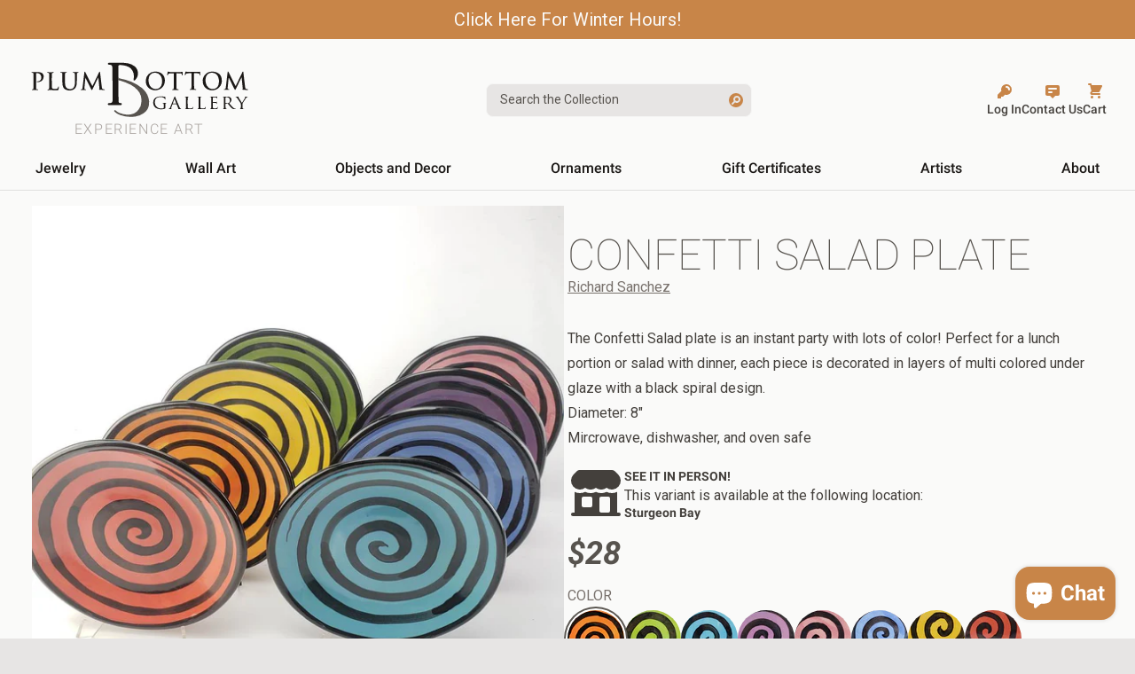

--- FILE ---
content_type: text/html; charset=utf-8
request_url: https://plumbottomgallery.com/products/confetti-salad-plate
body_size: 41832
content:
<!doctype html>
<html class="no-js scroll-smooth antialiased" lang="en-us">
  <head>
    <meta charset="utf-8">
    <meta http-equiv="X-UA-Compatible" content="IE=edge">
    <meta name="viewport" content="width=device-width,initial-scale=1">
    <meta name="theme-color" content="">
    <link rel="canonical" href="https://plumbottomgallery.com/products/confetti-salad-plate">
    <link rel="preconnect" href="https://cdn.shopify.com" crossorigin><link rel="icon" type="image/png" href="//plumbottomgallery.com/cdn/shop/files/favicon-square.png?crop=center&height=32&v=1654807592&width=32"><link rel="preconnect" href="https://fonts.shopifycdn.com" crossorigin>
    <link rel="preconnect" href="https://fonts.googleapis.com">
    <link rel="preconnect" href="https://fonts.gstatic.com" crossorigin>
    
    <link href="//plumbottomgallery.com/cdn/shop/t/8/assets/fonts.css?v=37188632496704219321689093591" rel="stylesheet" type="text/css" media="all" />

    <title>
      Confetti Salad Plate
 &ndash; Plum Bottom Gallery</title>

    
      <meta name="description" content="The Confetti Salad plate is an instant party with lots of color! Perfect for a lunch portion or salad with dinner, each piece is decorated in layers of multi colored under glaze with a black spiral design.">
    

    

<meta property="og:site_name" content="Plum Bottom Gallery">
<meta property="og:url" content="https://plumbottomgallery.com/products/confetti-salad-plate">
<meta property="og:title" content="Confetti Salad Plate">
<meta property="og:type" content="product">
<meta property="og:description" content="The Confetti Salad plate is an instant party with lots of color! Perfect for a lunch portion or salad with dinner, each piece is decorated in layers of multi colored under glaze with a black spiral design."><meta property="og:image" content="http://plumbottomgallery.com/cdn/shop/products/confetti_salad_group-RSPLATE0006.jpg?v=1628188786">
  <meta property="og:image:secure_url" content="https://plumbottomgallery.com/cdn/shop/products/confetti_salad_group-RSPLATE0006.jpg?v=1628188786">
  <meta property="og:image:width" content="999">
  <meta property="og:image:height" content="1000"><meta property="og:price:amount" content="28.00">
  <meta property="og:price:currency" content="USD"><meta name="twitter:card" content="summary_large_image">
<meta name="twitter:title" content="Confetti Salad Plate">
<meta name="twitter:description" content="The Confetti Salad plate is an instant party with lots of color! Perfect for a lunch portion or salad with dinner, each piece is decorated in layers of multi colored under glaze with a black spiral design.">


    <script>window.performance && window.performance.mark && window.performance.mark('shopify.content_for_header.start');</script><meta name="google-site-verification" content="loRMi8o5oe-msxF6Tcve7L5M7JJmxGh-ArwEyB0PPxc">
<meta id="shopify-digital-wallet" name="shopify-digital-wallet" content="/1178075236/digital_wallets/dialog">
<meta name="shopify-checkout-api-token" content="971110b31a76fbbe12a1063787ffddf0">
<meta id="in-context-paypal-metadata" data-shop-id="1178075236" data-venmo-supported="false" data-environment="production" data-locale="en_US" data-paypal-v4="true" data-currency="USD">
<link rel="alternate" type="application/json+oembed" href="https://plumbottomgallery.com/products/confetti-salad-plate.oembed">
<script async="async" src="/checkouts/internal/preloads.js?locale=en-US"></script>
<link rel="preconnect" href="https://shop.app" crossorigin="anonymous">
<script async="async" src="https://shop.app/checkouts/internal/preloads.js?locale=en-US&shop_id=1178075236" crossorigin="anonymous"></script>
<script id="apple-pay-shop-capabilities" type="application/json">{"shopId":1178075236,"countryCode":"US","currencyCode":"USD","merchantCapabilities":["supports3DS"],"merchantId":"gid:\/\/shopify\/Shop\/1178075236","merchantName":"Plum Bottom Gallery","requiredBillingContactFields":["postalAddress","email","phone"],"requiredShippingContactFields":["postalAddress","email","phone"],"shippingType":"shipping","supportedNetworks":["visa","masterCard","amex","discover","elo","jcb"],"total":{"type":"pending","label":"Plum Bottom Gallery","amount":"1.00"},"shopifyPaymentsEnabled":true,"supportsSubscriptions":true}</script>
<script id="shopify-features" type="application/json">{"accessToken":"971110b31a76fbbe12a1063787ffddf0","betas":["rich-media-storefront-analytics"],"domain":"plumbottomgallery.com","predictiveSearch":true,"shopId":1178075236,"locale":"en"}</script>
<script>var Shopify = Shopify || {};
Shopify.shop = "plum-bottom-gallery.myshopify.com";
Shopify.locale = "en";
Shopify.currency = {"active":"USD","rate":"1.0"};
Shopify.country = "US";
Shopify.theme = {"name":"neptune-plum-bottom-theme\/main","id":134155043065,"schema_name":"Neptune","schema_version":"1.0.0","theme_store_id":null,"role":"main"};
Shopify.theme.handle = "null";
Shopify.theme.style = {"id":null,"handle":null};
Shopify.cdnHost = "plumbottomgallery.com/cdn";
Shopify.routes = Shopify.routes || {};
Shopify.routes.root = "/";</script>
<script type="module">!function(o){(o.Shopify=o.Shopify||{}).modules=!0}(window);</script>
<script>!function(o){function n(){var o=[];function n(){o.push(Array.prototype.slice.apply(arguments))}return n.q=o,n}var t=o.Shopify=o.Shopify||{};t.loadFeatures=n(),t.autoloadFeatures=n()}(window);</script>
<script>
  window.ShopifyPay = window.ShopifyPay || {};
  window.ShopifyPay.apiHost = "shop.app\/pay";
  window.ShopifyPay.redirectState = null;
</script>
<script id="shop-js-analytics" type="application/json">{"pageType":"product"}</script>
<script defer="defer" async type="module" src="//plumbottomgallery.com/cdn/shopifycloud/shop-js/modules/v2/client.init-shop-cart-sync_C5BV16lS.en.esm.js"></script>
<script defer="defer" async type="module" src="//plumbottomgallery.com/cdn/shopifycloud/shop-js/modules/v2/chunk.common_CygWptCX.esm.js"></script>
<script type="module">
  await import("//plumbottomgallery.com/cdn/shopifycloud/shop-js/modules/v2/client.init-shop-cart-sync_C5BV16lS.en.esm.js");
await import("//plumbottomgallery.com/cdn/shopifycloud/shop-js/modules/v2/chunk.common_CygWptCX.esm.js");

  window.Shopify.SignInWithShop?.initShopCartSync?.({"fedCMEnabled":true,"windoidEnabled":true});

</script>
<script>
  window.Shopify = window.Shopify || {};
  if (!window.Shopify.featureAssets) window.Shopify.featureAssets = {};
  window.Shopify.featureAssets['shop-js'] = {"shop-cart-sync":["modules/v2/client.shop-cart-sync_ZFArdW7E.en.esm.js","modules/v2/chunk.common_CygWptCX.esm.js"],"init-fed-cm":["modules/v2/client.init-fed-cm_CmiC4vf6.en.esm.js","modules/v2/chunk.common_CygWptCX.esm.js"],"shop-button":["modules/v2/client.shop-button_tlx5R9nI.en.esm.js","modules/v2/chunk.common_CygWptCX.esm.js"],"shop-cash-offers":["modules/v2/client.shop-cash-offers_DOA2yAJr.en.esm.js","modules/v2/chunk.common_CygWptCX.esm.js","modules/v2/chunk.modal_D71HUcav.esm.js"],"init-windoid":["modules/v2/client.init-windoid_sURxWdc1.en.esm.js","modules/v2/chunk.common_CygWptCX.esm.js"],"shop-toast-manager":["modules/v2/client.shop-toast-manager_ClPi3nE9.en.esm.js","modules/v2/chunk.common_CygWptCX.esm.js"],"init-shop-email-lookup-coordinator":["modules/v2/client.init-shop-email-lookup-coordinator_B8hsDcYM.en.esm.js","modules/v2/chunk.common_CygWptCX.esm.js"],"init-shop-cart-sync":["modules/v2/client.init-shop-cart-sync_C5BV16lS.en.esm.js","modules/v2/chunk.common_CygWptCX.esm.js"],"avatar":["modules/v2/client.avatar_BTnouDA3.en.esm.js"],"pay-button":["modules/v2/client.pay-button_FdsNuTd3.en.esm.js","modules/v2/chunk.common_CygWptCX.esm.js"],"init-customer-accounts":["modules/v2/client.init-customer-accounts_DxDtT_ad.en.esm.js","modules/v2/client.shop-login-button_C5VAVYt1.en.esm.js","modules/v2/chunk.common_CygWptCX.esm.js","modules/v2/chunk.modal_D71HUcav.esm.js"],"init-shop-for-new-customer-accounts":["modules/v2/client.init-shop-for-new-customer-accounts_ChsxoAhi.en.esm.js","modules/v2/client.shop-login-button_C5VAVYt1.en.esm.js","modules/v2/chunk.common_CygWptCX.esm.js","modules/v2/chunk.modal_D71HUcav.esm.js"],"shop-login-button":["modules/v2/client.shop-login-button_C5VAVYt1.en.esm.js","modules/v2/chunk.common_CygWptCX.esm.js","modules/v2/chunk.modal_D71HUcav.esm.js"],"init-customer-accounts-sign-up":["modules/v2/client.init-customer-accounts-sign-up_CPSyQ0Tj.en.esm.js","modules/v2/client.shop-login-button_C5VAVYt1.en.esm.js","modules/v2/chunk.common_CygWptCX.esm.js","modules/v2/chunk.modal_D71HUcav.esm.js"],"shop-follow-button":["modules/v2/client.shop-follow-button_Cva4Ekp9.en.esm.js","modules/v2/chunk.common_CygWptCX.esm.js","modules/v2/chunk.modal_D71HUcav.esm.js"],"checkout-modal":["modules/v2/client.checkout-modal_BPM8l0SH.en.esm.js","modules/v2/chunk.common_CygWptCX.esm.js","modules/v2/chunk.modal_D71HUcav.esm.js"],"lead-capture":["modules/v2/client.lead-capture_Bi8yE_yS.en.esm.js","modules/v2/chunk.common_CygWptCX.esm.js","modules/v2/chunk.modal_D71HUcav.esm.js"],"shop-login":["modules/v2/client.shop-login_D6lNrXab.en.esm.js","modules/v2/chunk.common_CygWptCX.esm.js","modules/v2/chunk.modal_D71HUcav.esm.js"],"payment-terms":["modules/v2/client.payment-terms_CZxnsJam.en.esm.js","modules/v2/chunk.common_CygWptCX.esm.js","modules/v2/chunk.modal_D71HUcav.esm.js"]};
</script>
<script>(function() {
  var isLoaded = false;
  function asyncLoad() {
    if (isLoaded) return;
    isLoaded = true;
    var urls = ["https:\/\/storage.googleapis.com\/singleton-software-bucket\/pricerange\/main.js?shop=plum-bottom-gallery.myshopify.com","https:\/\/candyrack.ds-cdn.com\/static\/main.js?shop=plum-bottom-gallery.myshopify.com"];
    for (var i = 0; i < urls.length; i++) {
      var s = document.createElement('script');
      s.type = 'text/javascript';
      s.async = true;
      s.src = urls[i];
      var x = document.getElementsByTagName('script')[0];
      x.parentNode.insertBefore(s, x);
    }
  };
  if(window.attachEvent) {
    window.attachEvent('onload', asyncLoad);
  } else {
    window.addEventListener('load', asyncLoad, false);
  }
})();</script>
<script id="__st">var __st={"a":1178075236,"offset":-21600,"reqid":"2746069a-9e84-40ee-9d7f-b7d79ad46c56-1768830599","pageurl":"plumbottomgallery.com\/products\/confetti-salad-plate","u":"c529c167265f","p":"product","rtyp":"product","rid":6663995457722};</script>
<script>window.ShopifyPaypalV4VisibilityTracking = true;</script>
<script id="captcha-bootstrap">!function(){'use strict';const t='contact',e='account',n='new_comment',o=[[t,t],['blogs',n],['comments',n],[t,'customer']],c=[[e,'customer_login'],[e,'guest_login'],[e,'recover_customer_password'],[e,'create_customer']],r=t=>t.map((([t,e])=>`form[action*='/${t}']:not([data-nocaptcha='true']) input[name='form_type'][value='${e}']`)).join(','),a=t=>()=>t?[...document.querySelectorAll(t)].map((t=>t.form)):[];function s(){const t=[...o],e=r(t);return a(e)}const i='password',u='form_key',d=['recaptcha-v3-token','g-recaptcha-response','h-captcha-response',i],f=()=>{try{return window.sessionStorage}catch{return}},m='__shopify_v',_=t=>t.elements[u];function p(t,e,n=!1){try{const o=window.sessionStorage,c=JSON.parse(o.getItem(e)),{data:r}=function(t){const{data:e,action:n}=t;return t[m]||n?{data:e,action:n}:{data:t,action:n}}(c);for(const[e,n]of Object.entries(r))t.elements[e]&&(t.elements[e].value=n);n&&o.removeItem(e)}catch(o){console.error('form repopulation failed',{error:o})}}const l='form_type',E='cptcha';function T(t){t.dataset[E]=!0}const w=window,h=w.document,L='Shopify',v='ce_forms',y='captcha';let A=!1;((t,e)=>{const n=(g='f06e6c50-85a8-45c8-87d0-21a2b65856fe',I='https://cdn.shopify.com/shopifycloud/storefront-forms-hcaptcha/ce_storefront_forms_captcha_hcaptcha.v1.5.2.iife.js',D={infoText:'Protected by hCaptcha',privacyText:'Privacy',termsText:'Terms'},(t,e,n)=>{const o=w[L][v],c=o.bindForm;if(c)return c(t,g,e,D).then(n);var r;o.q.push([[t,g,e,D],n]),r=I,A||(h.body.append(Object.assign(h.createElement('script'),{id:'captcha-provider',async:!0,src:r})),A=!0)});var g,I,D;w[L]=w[L]||{},w[L][v]=w[L][v]||{},w[L][v].q=[],w[L][y]=w[L][y]||{},w[L][y].protect=function(t,e){n(t,void 0,e),T(t)},Object.freeze(w[L][y]),function(t,e,n,w,h,L){const[v,y,A,g]=function(t,e,n){const i=e?o:[],u=t?c:[],d=[...i,...u],f=r(d),m=r(i),_=r(d.filter((([t,e])=>n.includes(e))));return[a(f),a(m),a(_),s()]}(w,h,L),I=t=>{const e=t.target;return e instanceof HTMLFormElement?e:e&&e.form},D=t=>v().includes(t);t.addEventListener('submit',(t=>{const e=I(t);if(!e)return;const n=D(e)&&!e.dataset.hcaptchaBound&&!e.dataset.recaptchaBound,o=_(e),c=g().includes(e)&&(!o||!o.value);(n||c)&&t.preventDefault(),c&&!n&&(function(t){try{if(!f())return;!function(t){const e=f();if(!e)return;const n=_(t);if(!n)return;const o=n.value;o&&e.removeItem(o)}(t);const e=Array.from(Array(32),(()=>Math.random().toString(36)[2])).join('');!function(t,e){_(t)||t.append(Object.assign(document.createElement('input'),{type:'hidden',name:u})),t.elements[u].value=e}(t,e),function(t,e){const n=f();if(!n)return;const o=[...t.querySelectorAll(`input[type='${i}']`)].map((({name:t})=>t)),c=[...d,...o],r={};for(const[a,s]of new FormData(t).entries())c.includes(a)||(r[a]=s);n.setItem(e,JSON.stringify({[m]:1,action:t.action,data:r}))}(t,e)}catch(e){console.error('failed to persist form',e)}}(e),e.submit())}));const S=(t,e)=>{t&&!t.dataset[E]&&(n(t,e.some((e=>e===t))),T(t))};for(const o of['focusin','change'])t.addEventListener(o,(t=>{const e=I(t);D(e)&&S(e,y())}));const B=e.get('form_key'),M=e.get(l),P=B&&M;t.addEventListener('DOMContentLoaded',(()=>{const t=y();if(P)for(const e of t)e.elements[l].value===M&&p(e,B);[...new Set([...A(),...v().filter((t=>'true'===t.dataset.shopifyCaptcha))])].forEach((e=>S(e,t)))}))}(h,new URLSearchParams(w.location.search),n,t,e,['guest_login'])})(!1,!0)}();</script>
<script integrity="sha256-4kQ18oKyAcykRKYeNunJcIwy7WH5gtpwJnB7kiuLZ1E=" data-source-attribution="shopify.loadfeatures" defer="defer" src="//plumbottomgallery.com/cdn/shopifycloud/storefront/assets/storefront/load_feature-a0a9edcb.js" crossorigin="anonymous"></script>
<script crossorigin="anonymous" defer="defer" src="//plumbottomgallery.com/cdn/shopifycloud/storefront/assets/shopify_pay/storefront-65b4c6d7.js?v=20250812"></script>
<script data-source-attribution="shopify.dynamic_checkout.dynamic.init">var Shopify=Shopify||{};Shopify.PaymentButton=Shopify.PaymentButton||{isStorefrontPortableWallets:!0,init:function(){window.Shopify.PaymentButton.init=function(){};var t=document.createElement("script");t.src="https://plumbottomgallery.com/cdn/shopifycloud/portable-wallets/latest/portable-wallets.en.js",t.type="module",document.head.appendChild(t)}};
</script>
<script data-source-attribution="shopify.dynamic_checkout.buyer_consent">
  function portableWalletsHideBuyerConsent(e){var t=document.getElementById("shopify-buyer-consent"),n=document.getElementById("shopify-subscription-policy-button");t&&n&&(t.classList.add("hidden"),t.setAttribute("aria-hidden","true"),n.removeEventListener("click",e))}function portableWalletsShowBuyerConsent(e){var t=document.getElementById("shopify-buyer-consent"),n=document.getElementById("shopify-subscription-policy-button");t&&n&&(t.classList.remove("hidden"),t.removeAttribute("aria-hidden"),n.addEventListener("click",e))}window.Shopify?.PaymentButton&&(window.Shopify.PaymentButton.hideBuyerConsent=portableWalletsHideBuyerConsent,window.Shopify.PaymentButton.showBuyerConsent=portableWalletsShowBuyerConsent);
</script>
<script data-source-attribution="shopify.dynamic_checkout.cart.bootstrap">document.addEventListener("DOMContentLoaded",(function(){function t(){return document.querySelector("shopify-accelerated-checkout-cart, shopify-accelerated-checkout")}if(t())Shopify.PaymentButton.init();else{new MutationObserver((function(e,n){t()&&(Shopify.PaymentButton.init(),n.disconnect())})).observe(document.body,{childList:!0,subtree:!0})}}));
</script>
<link id="shopify-accelerated-checkout-styles" rel="stylesheet" media="screen" href="https://plumbottomgallery.com/cdn/shopifycloud/portable-wallets/latest/accelerated-checkout-backwards-compat.css" crossorigin="anonymous">
<style id="shopify-accelerated-checkout-cart">
        #shopify-buyer-consent {
  margin-top: 1em;
  display: inline-block;
  width: 100%;
}

#shopify-buyer-consent.hidden {
  display: none;
}

#shopify-subscription-policy-button {
  background: none;
  border: none;
  padding: 0;
  text-decoration: underline;
  font-size: inherit;
  cursor: pointer;
}

#shopify-subscription-policy-button::before {
  box-shadow: none;
}

      </style>

<script>window.performance && window.performance.mark && window.performance.mark('shopify.content_for_header.end');</script>

    <link href="//plumbottomgallery.com/cdn/shop/t/8/assets/app.css?v=12927188121143608871711048194" rel="stylesheet" type="text/css" media="all" />
    <script defer src="//plumbottomgallery.com/cdn/shop/t/8/assets/app.js?v=174407156106417893351689889382"></script>
    

    <script src="//plumbottomgallery.com/cdn/shopifycloud/storefront/assets/themes_support/vendor/qrcode-3f2b403b.js" defer></script>

    <script>
      document.documentElement.className = document.documentElement.className.replace('no-js', 'js');
      if (Shopify.designMode) {
        document.documentElement.classList.add('shopify-design-mode');
      }
    </script>
    <meta name="theme-color" content="#C88548">
  <!-- BEGIN app block: shopify://apps/klaviyo-email-marketing-sms/blocks/klaviyo-onsite-embed/2632fe16-c075-4321-a88b-50b567f42507 -->












  <script async src="https://static.klaviyo.com/onsite/js/TD8H7M/klaviyo.js?company_id=TD8H7M"></script>
  <script>!function(){if(!window.klaviyo){window._klOnsite=window._klOnsite||[];try{window.klaviyo=new Proxy({},{get:function(n,i){return"push"===i?function(){var n;(n=window._klOnsite).push.apply(n,arguments)}:function(){for(var n=arguments.length,o=new Array(n),w=0;w<n;w++)o[w]=arguments[w];var t="function"==typeof o[o.length-1]?o.pop():void 0,e=new Promise((function(n){window._klOnsite.push([i].concat(o,[function(i){t&&t(i),n(i)}]))}));return e}}})}catch(n){window.klaviyo=window.klaviyo||[],window.klaviyo.push=function(){var n;(n=window._klOnsite).push.apply(n,arguments)}}}}();</script>

  
    <script id="viewed_product">
      if (item == null) {
        var _learnq = _learnq || [];

        var MetafieldReviews = null
        var MetafieldYotpoRating = null
        var MetafieldYotpoCount = null
        var MetafieldLooxRating = null
        var MetafieldLooxCount = null
        var okendoProduct = null
        var okendoProductReviewCount = null
        var okendoProductReviewAverageValue = null
        try {
          // The following fields are used for Customer Hub recently viewed in order to add reviews.
          // This information is not part of __kla_viewed. Instead, it is part of __kla_viewed_reviewed_items
          MetafieldReviews = {"rating":{"scale_min":"1.0","scale_max":"5.0","value":"5.0"},"rating_count":0};
          MetafieldYotpoRating = null
          MetafieldYotpoCount = null
          MetafieldLooxRating = null
          MetafieldLooxCount = null

          okendoProduct = null
          // If the okendo metafield is not legacy, it will error, which then requires the new json formatted data
          if (okendoProduct && 'error' in okendoProduct) {
            okendoProduct = null
          }
          okendoProductReviewCount = okendoProduct ? okendoProduct.reviewCount : null
          okendoProductReviewAverageValue = okendoProduct ? okendoProduct.reviewAverageValue : null
        } catch (error) {
          console.error('Error in Klaviyo onsite reviews tracking:', error);
        }

        var item = {
          Name: "Confetti Salad Plate",
          ProductID: 6663995457722,
          Categories: ["All Artwork","Confetti Collection","Decorate Your Table In Style!","Don't Be a Pumpkinhead!","Functional and Decorative Pottery and Glass","Objects \u0026 Decór","Perfect Gifts Under $60","Plates","Pottery","Pottery and Pumpkins","Pottery Perfect For Gift Giving!","Richard Sanchez","Tabletop Object","Tabletop Pottery","Thanksgiving Day Essentials!","The Confetti Collection by Richard Sanchez!"],
          ImageURL: "https://plumbottomgallery.com/cdn/shop/products/confetti_salad_group-RSPLATE0006_grande.jpg?v=1628188786",
          URL: "https://plumbottomgallery.com/products/confetti-salad-plate",
          Brand: "Richard Sanchez",
          Price: "$28.00",
          Value: "28.00",
          CompareAtPrice: "$0.00"
        };
        _learnq.push(['track', 'Viewed Product', item]);
        _learnq.push(['trackViewedItem', {
          Title: item.Name,
          ItemId: item.ProductID,
          Categories: item.Categories,
          ImageUrl: item.ImageURL,
          Url: item.URL,
          Metadata: {
            Brand: item.Brand,
            Price: item.Price,
            Value: item.Value,
            CompareAtPrice: item.CompareAtPrice
          },
          metafields:{
            reviews: MetafieldReviews,
            yotpo:{
              rating: MetafieldYotpoRating,
              count: MetafieldYotpoCount,
            },
            loox:{
              rating: MetafieldLooxRating,
              count: MetafieldLooxCount,
            },
            okendo: {
              rating: okendoProductReviewAverageValue,
              count: okendoProductReviewCount,
            }
          }
        }]);
      }
    </script>
  




  <script>
    window.klaviyoReviewsProductDesignMode = false
  </script>



  <!-- BEGIN app snippet: customer-hub-data --><script>
  if (!window.customerHub) {
    window.customerHub = {};
  }
  window.customerHub.storefrontRoutes = {
    login: "https://plumbottomgallery.com/customer_authentication/redirect?locale=en&region_country=US?return_url=%2F%23k-hub",
    register: "https://shopify.com/1178075236/account?locale=en?return_url=%2F%23k-hub",
    logout: "/account/logout",
    profile: "/account",
    addresses: "/account/addresses",
  };
  
  window.customerHub.userId = null;
  
  window.customerHub.storeDomain = "plum-bottom-gallery.myshopify.com";

  
    window.customerHub.activeProduct = {
      name: "Confetti Salad Plate",
      category: null,
      imageUrl: "https://plumbottomgallery.com/cdn/shop/products/confetti_salad_group-RSPLATE0006_grande.jpg?v=1628188786",
      id: "6663995457722",
      link: "https://plumbottomgallery.com/products/confetti-salad-plate",
      variants: [
        
          {
            id: "39735736762554",
            
            imageUrl: "https://plumbottomgallery.com/cdn/shop/products/Orange_Confetti_8_inch_salad_plates-RSPLATE0006-ORG_14979d33-e5cf-4561-b1b9-0ddd1f367f6f.jpeg?v=1630001843&width=500",
            
            price: "2800",
            currency: "USD",
            availableForSale: true,
            title: "Orange",
          },
        
          {
            id: "39735736991930",
            
            imageUrl: "https://plumbottomgallery.com/cdn/shop/products/Green_Confetti_Salad_plate-RSPLATE0006-GRN.jpeg?v=1630001858&width=500",
            
            price: "2800",
            currency: "USD",
            availableForSale: true,
            title: "Green",
          },
        
          {
            id: "39735737123002",
            
            imageUrl: "https://plumbottomgallery.com/cdn/shop/products/teal_confetti_salad_plate-RSPLATE0006-TEA_23af49ee-999a-4353-a2be-1270f0e0df41.jpeg?v=1630001872&width=500",
            
            price: "2800",
            currency: "USD",
            availableForSale: true,
            title: "Teal",
          },
        
          {
            id: "39735737352378",
            
            imageUrl: "https://plumbottomgallery.com/cdn/shop/products/purple_confetti_salad_plate-RSPLATE0006-PUR.jpeg?v=1630001886&width=500",
            
            price: "2800",
            currency: "USD",
            availableForSale: true,
            title: "Purple",
          },
        
          {
            id: "39735737647290",
            
            imageUrl: "https://plumbottomgallery.com/cdn/shop/products/Pink_Confetti_8_inch_salad_plate-RSPLATE0006-PNK.jpeg?v=1630001902&width=500",
            
            price: "2800",
            currency: "USD",
            availableForSale: true,
            title: "Pink",
          },
        
          {
            id: "39735737778362",
            
            imageUrl: "https://plumbottomgallery.com/cdn/shop/products/Blue_Confetti_Salad_Plate-RSPLATE0006-BLU.jpeg?v=1630001918&width=500",
            
            price: "2800",
            currency: "USD",
            availableForSale: true,
            title: "Blue",
          },
        
          {
            id: "39735738269882",
            
            imageUrl: "https://plumbottomgallery.com/cdn/shop/products/yellow_confetti_salad_plate-RSPLATE0006-YEL.jpeg?v=1630001933&width=500",
            
            price: "2800",
            currency: "USD",
            availableForSale: true,
            title: "Yellow",
          },
        
          {
            id: "39735738630330",
            
            imageUrl: "https://plumbottomgallery.com/cdn/shop/products/Red_Confetti_Salad_Plate-RSPLATE0006-RED.jpeg?v=1630001948&width=500",
            
            price: "2800",
            currency: "USD",
            availableForSale: true,
            title: "Red",
          },
        
      ],
    };
    window.customerHub.activeProduct.variants.forEach((variant) => {
        
        variant.price = `${variant.price.slice(0, -2)}.${variant.price.slice(-2)}`;
    });
  

  
    window.customerHub.storeLocale = {
        currentLanguage: 'en',
        currentCountry: 'US',
        availableLanguages: [
          
            {
              iso_code: 'en',
              endonym_name: 'English'
            }
          
        ],
        availableCountries: [
          
            {
              iso_code: 'AF',
              name: 'Afghanistan',
              currency_code: 'AFN'
            },
          
            {
              iso_code: 'AX',
              name: 'Åland Islands',
              currency_code: 'EUR'
            },
          
            {
              iso_code: 'AL',
              name: 'Albania',
              currency_code: 'ALL'
            },
          
            {
              iso_code: 'DZ',
              name: 'Algeria',
              currency_code: 'DZD'
            },
          
            {
              iso_code: 'AD',
              name: 'Andorra',
              currency_code: 'EUR'
            },
          
            {
              iso_code: 'AO',
              name: 'Angola',
              currency_code: 'USD'
            },
          
            {
              iso_code: 'AI',
              name: 'Anguilla',
              currency_code: 'XCD'
            },
          
            {
              iso_code: 'AG',
              name: 'Antigua &amp; Barbuda',
              currency_code: 'XCD'
            },
          
            {
              iso_code: 'AR',
              name: 'Argentina',
              currency_code: 'USD'
            },
          
            {
              iso_code: 'AM',
              name: 'Armenia',
              currency_code: 'AMD'
            },
          
            {
              iso_code: 'AW',
              name: 'Aruba',
              currency_code: 'AWG'
            },
          
            {
              iso_code: 'AC',
              name: 'Ascension Island',
              currency_code: 'SHP'
            },
          
            {
              iso_code: 'AU',
              name: 'Australia',
              currency_code: 'AUD'
            },
          
            {
              iso_code: 'AT',
              name: 'Austria',
              currency_code: 'EUR'
            },
          
            {
              iso_code: 'AZ',
              name: 'Azerbaijan',
              currency_code: 'AZN'
            },
          
            {
              iso_code: 'BS',
              name: 'Bahamas',
              currency_code: 'BSD'
            },
          
            {
              iso_code: 'BH',
              name: 'Bahrain',
              currency_code: 'USD'
            },
          
            {
              iso_code: 'BD',
              name: 'Bangladesh',
              currency_code: 'BDT'
            },
          
            {
              iso_code: 'BB',
              name: 'Barbados',
              currency_code: 'BBD'
            },
          
            {
              iso_code: 'BY',
              name: 'Belarus',
              currency_code: 'USD'
            },
          
            {
              iso_code: 'BE',
              name: 'Belgium',
              currency_code: 'EUR'
            },
          
            {
              iso_code: 'BZ',
              name: 'Belize',
              currency_code: 'BZD'
            },
          
            {
              iso_code: 'BJ',
              name: 'Benin',
              currency_code: 'XOF'
            },
          
            {
              iso_code: 'BM',
              name: 'Bermuda',
              currency_code: 'USD'
            },
          
            {
              iso_code: 'BT',
              name: 'Bhutan',
              currency_code: 'USD'
            },
          
            {
              iso_code: 'BO',
              name: 'Bolivia',
              currency_code: 'BOB'
            },
          
            {
              iso_code: 'BA',
              name: 'Bosnia &amp; Herzegovina',
              currency_code: 'BAM'
            },
          
            {
              iso_code: 'BW',
              name: 'Botswana',
              currency_code: 'BWP'
            },
          
            {
              iso_code: 'BR',
              name: 'Brazil',
              currency_code: 'USD'
            },
          
            {
              iso_code: 'IO',
              name: 'British Indian Ocean Territory',
              currency_code: 'USD'
            },
          
            {
              iso_code: 'VG',
              name: 'British Virgin Islands',
              currency_code: 'USD'
            },
          
            {
              iso_code: 'BN',
              name: 'Brunei',
              currency_code: 'BND'
            },
          
            {
              iso_code: 'BG',
              name: 'Bulgaria',
              currency_code: 'EUR'
            },
          
            {
              iso_code: 'BF',
              name: 'Burkina Faso',
              currency_code: 'XOF'
            },
          
            {
              iso_code: 'BI',
              name: 'Burundi',
              currency_code: 'BIF'
            },
          
            {
              iso_code: 'KH',
              name: 'Cambodia',
              currency_code: 'KHR'
            },
          
            {
              iso_code: 'CM',
              name: 'Cameroon',
              currency_code: 'XAF'
            },
          
            {
              iso_code: 'CA',
              name: 'Canada',
              currency_code: 'CAD'
            },
          
            {
              iso_code: 'CV',
              name: 'Cape Verde',
              currency_code: 'CVE'
            },
          
            {
              iso_code: 'BQ',
              name: 'Caribbean Netherlands',
              currency_code: 'USD'
            },
          
            {
              iso_code: 'KY',
              name: 'Cayman Islands',
              currency_code: 'KYD'
            },
          
            {
              iso_code: 'CF',
              name: 'Central African Republic',
              currency_code: 'XAF'
            },
          
            {
              iso_code: 'TD',
              name: 'Chad',
              currency_code: 'XAF'
            },
          
            {
              iso_code: 'CL',
              name: 'Chile',
              currency_code: 'USD'
            },
          
            {
              iso_code: 'CN',
              name: 'China',
              currency_code: 'CNY'
            },
          
            {
              iso_code: 'CX',
              name: 'Christmas Island',
              currency_code: 'AUD'
            },
          
            {
              iso_code: 'CC',
              name: 'Cocos (Keeling) Islands',
              currency_code: 'AUD'
            },
          
            {
              iso_code: 'CO',
              name: 'Colombia',
              currency_code: 'USD'
            },
          
            {
              iso_code: 'KM',
              name: 'Comoros',
              currency_code: 'KMF'
            },
          
            {
              iso_code: 'CG',
              name: 'Congo - Brazzaville',
              currency_code: 'XAF'
            },
          
            {
              iso_code: 'CD',
              name: 'Congo - Kinshasa',
              currency_code: 'CDF'
            },
          
            {
              iso_code: 'CK',
              name: 'Cook Islands',
              currency_code: 'NZD'
            },
          
            {
              iso_code: 'CR',
              name: 'Costa Rica',
              currency_code: 'CRC'
            },
          
            {
              iso_code: 'CI',
              name: 'Côte d’Ivoire',
              currency_code: 'XOF'
            },
          
            {
              iso_code: 'HR',
              name: 'Croatia',
              currency_code: 'EUR'
            },
          
            {
              iso_code: 'CW',
              name: 'Curaçao',
              currency_code: 'ANG'
            },
          
            {
              iso_code: 'CY',
              name: 'Cyprus',
              currency_code: 'EUR'
            },
          
            {
              iso_code: 'CZ',
              name: 'Czechia',
              currency_code: 'CZK'
            },
          
            {
              iso_code: 'DK',
              name: 'Denmark',
              currency_code: 'DKK'
            },
          
            {
              iso_code: 'DJ',
              name: 'Djibouti',
              currency_code: 'DJF'
            },
          
            {
              iso_code: 'DM',
              name: 'Dominica',
              currency_code: 'XCD'
            },
          
            {
              iso_code: 'DO',
              name: 'Dominican Republic',
              currency_code: 'DOP'
            },
          
            {
              iso_code: 'EC',
              name: 'Ecuador',
              currency_code: 'USD'
            },
          
            {
              iso_code: 'EG',
              name: 'Egypt',
              currency_code: 'EGP'
            },
          
            {
              iso_code: 'SV',
              name: 'El Salvador',
              currency_code: 'USD'
            },
          
            {
              iso_code: 'GQ',
              name: 'Equatorial Guinea',
              currency_code: 'XAF'
            },
          
            {
              iso_code: 'ER',
              name: 'Eritrea',
              currency_code: 'USD'
            },
          
            {
              iso_code: 'EE',
              name: 'Estonia',
              currency_code: 'EUR'
            },
          
            {
              iso_code: 'SZ',
              name: 'Eswatini',
              currency_code: 'USD'
            },
          
            {
              iso_code: 'ET',
              name: 'Ethiopia',
              currency_code: 'ETB'
            },
          
            {
              iso_code: 'FK',
              name: 'Falkland Islands',
              currency_code: 'FKP'
            },
          
            {
              iso_code: 'FO',
              name: 'Faroe Islands',
              currency_code: 'DKK'
            },
          
            {
              iso_code: 'FJ',
              name: 'Fiji',
              currency_code: 'FJD'
            },
          
            {
              iso_code: 'FI',
              name: 'Finland',
              currency_code: 'EUR'
            },
          
            {
              iso_code: 'FR',
              name: 'France',
              currency_code: 'EUR'
            },
          
            {
              iso_code: 'GF',
              name: 'French Guiana',
              currency_code: 'EUR'
            },
          
            {
              iso_code: 'PF',
              name: 'French Polynesia',
              currency_code: 'XPF'
            },
          
            {
              iso_code: 'TF',
              name: 'French Southern Territories',
              currency_code: 'EUR'
            },
          
            {
              iso_code: 'GA',
              name: 'Gabon',
              currency_code: 'XOF'
            },
          
            {
              iso_code: 'GM',
              name: 'Gambia',
              currency_code: 'GMD'
            },
          
            {
              iso_code: 'GE',
              name: 'Georgia',
              currency_code: 'USD'
            },
          
            {
              iso_code: 'DE',
              name: 'Germany',
              currency_code: 'EUR'
            },
          
            {
              iso_code: 'GH',
              name: 'Ghana',
              currency_code: 'USD'
            },
          
            {
              iso_code: 'GI',
              name: 'Gibraltar',
              currency_code: 'GBP'
            },
          
            {
              iso_code: 'GR',
              name: 'Greece',
              currency_code: 'EUR'
            },
          
            {
              iso_code: 'GL',
              name: 'Greenland',
              currency_code: 'DKK'
            },
          
            {
              iso_code: 'GD',
              name: 'Grenada',
              currency_code: 'XCD'
            },
          
            {
              iso_code: 'GP',
              name: 'Guadeloupe',
              currency_code: 'EUR'
            },
          
            {
              iso_code: 'GT',
              name: 'Guatemala',
              currency_code: 'GTQ'
            },
          
            {
              iso_code: 'GG',
              name: 'Guernsey',
              currency_code: 'GBP'
            },
          
            {
              iso_code: 'GN',
              name: 'Guinea',
              currency_code: 'GNF'
            },
          
            {
              iso_code: 'GW',
              name: 'Guinea-Bissau',
              currency_code: 'XOF'
            },
          
            {
              iso_code: 'GY',
              name: 'Guyana',
              currency_code: 'GYD'
            },
          
            {
              iso_code: 'HT',
              name: 'Haiti',
              currency_code: 'USD'
            },
          
            {
              iso_code: 'HN',
              name: 'Honduras',
              currency_code: 'HNL'
            },
          
            {
              iso_code: 'HK',
              name: 'Hong Kong SAR',
              currency_code: 'HKD'
            },
          
            {
              iso_code: 'HU',
              name: 'Hungary',
              currency_code: 'HUF'
            },
          
            {
              iso_code: 'IS',
              name: 'Iceland',
              currency_code: 'ISK'
            },
          
            {
              iso_code: 'IN',
              name: 'India',
              currency_code: 'INR'
            },
          
            {
              iso_code: 'ID',
              name: 'Indonesia',
              currency_code: 'IDR'
            },
          
            {
              iso_code: 'IQ',
              name: 'Iraq',
              currency_code: 'USD'
            },
          
            {
              iso_code: 'IE',
              name: 'Ireland',
              currency_code: 'EUR'
            },
          
            {
              iso_code: 'IM',
              name: 'Isle of Man',
              currency_code: 'GBP'
            },
          
            {
              iso_code: 'IL',
              name: 'Israel',
              currency_code: 'ILS'
            },
          
            {
              iso_code: 'IT',
              name: 'Italy',
              currency_code: 'EUR'
            },
          
            {
              iso_code: 'JM',
              name: 'Jamaica',
              currency_code: 'JMD'
            },
          
            {
              iso_code: 'JP',
              name: 'Japan',
              currency_code: 'JPY'
            },
          
            {
              iso_code: 'JE',
              name: 'Jersey',
              currency_code: 'USD'
            },
          
            {
              iso_code: 'JO',
              name: 'Jordan',
              currency_code: 'USD'
            },
          
            {
              iso_code: 'KZ',
              name: 'Kazakhstan',
              currency_code: 'KZT'
            },
          
            {
              iso_code: 'KE',
              name: 'Kenya',
              currency_code: 'KES'
            },
          
            {
              iso_code: 'KI',
              name: 'Kiribati',
              currency_code: 'USD'
            },
          
            {
              iso_code: 'XK',
              name: 'Kosovo',
              currency_code: 'EUR'
            },
          
            {
              iso_code: 'KW',
              name: 'Kuwait',
              currency_code: 'USD'
            },
          
            {
              iso_code: 'KG',
              name: 'Kyrgyzstan',
              currency_code: 'KGS'
            },
          
            {
              iso_code: 'LA',
              name: 'Laos',
              currency_code: 'LAK'
            },
          
            {
              iso_code: 'LV',
              name: 'Latvia',
              currency_code: 'EUR'
            },
          
            {
              iso_code: 'LB',
              name: 'Lebanon',
              currency_code: 'LBP'
            },
          
            {
              iso_code: 'LS',
              name: 'Lesotho',
              currency_code: 'USD'
            },
          
            {
              iso_code: 'LR',
              name: 'Liberia',
              currency_code: 'USD'
            },
          
            {
              iso_code: 'LY',
              name: 'Libya',
              currency_code: 'USD'
            },
          
            {
              iso_code: 'LI',
              name: 'Liechtenstein',
              currency_code: 'CHF'
            },
          
            {
              iso_code: 'LT',
              name: 'Lithuania',
              currency_code: 'EUR'
            },
          
            {
              iso_code: 'LU',
              name: 'Luxembourg',
              currency_code: 'EUR'
            },
          
            {
              iso_code: 'MO',
              name: 'Macao SAR',
              currency_code: 'MOP'
            },
          
            {
              iso_code: 'MG',
              name: 'Madagascar',
              currency_code: 'USD'
            },
          
            {
              iso_code: 'MW',
              name: 'Malawi',
              currency_code: 'MWK'
            },
          
            {
              iso_code: 'MY',
              name: 'Malaysia',
              currency_code: 'MYR'
            },
          
            {
              iso_code: 'MV',
              name: 'Maldives',
              currency_code: 'MVR'
            },
          
            {
              iso_code: 'ML',
              name: 'Mali',
              currency_code: 'XOF'
            },
          
            {
              iso_code: 'MT',
              name: 'Malta',
              currency_code: 'EUR'
            },
          
            {
              iso_code: 'MQ',
              name: 'Martinique',
              currency_code: 'EUR'
            },
          
            {
              iso_code: 'MR',
              name: 'Mauritania',
              currency_code: 'USD'
            },
          
            {
              iso_code: 'MU',
              name: 'Mauritius',
              currency_code: 'MUR'
            },
          
            {
              iso_code: 'YT',
              name: 'Mayotte',
              currency_code: 'EUR'
            },
          
            {
              iso_code: 'MX',
              name: 'Mexico',
              currency_code: 'USD'
            },
          
            {
              iso_code: 'MD',
              name: 'Moldova',
              currency_code: 'MDL'
            },
          
            {
              iso_code: 'MC',
              name: 'Monaco',
              currency_code: 'EUR'
            },
          
            {
              iso_code: 'MN',
              name: 'Mongolia',
              currency_code: 'MNT'
            },
          
            {
              iso_code: 'ME',
              name: 'Montenegro',
              currency_code: 'EUR'
            },
          
            {
              iso_code: 'MS',
              name: 'Montserrat',
              currency_code: 'XCD'
            },
          
            {
              iso_code: 'MA',
              name: 'Morocco',
              currency_code: 'MAD'
            },
          
            {
              iso_code: 'MZ',
              name: 'Mozambique',
              currency_code: 'USD'
            },
          
            {
              iso_code: 'MM',
              name: 'Myanmar (Burma)',
              currency_code: 'MMK'
            },
          
            {
              iso_code: 'NA',
              name: 'Namibia',
              currency_code: 'USD'
            },
          
            {
              iso_code: 'NR',
              name: 'Nauru',
              currency_code: 'AUD'
            },
          
            {
              iso_code: 'NP',
              name: 'Nepal',
              currency_code: 'NPR'
            },
          
            {
              iso_code: 'NL',
              name: 'Netherlands',
              currency_code: 'EUR'
            },
          
            {
              iso_code: 'NC',
              name: 'New Caledonia',
              currency_code: 'XPF'
            },
          
            {
              iso_code: 'NZ',
              name: 'New Zealand',
              currency_code: 'NZD'
            },
          
            {
              iso_code: 'NI',
              name: 'Nicaragua',
              currency_code: 'NIO'
            },
          
            {
              iso_code: 'NE',
              name: 'Niger',
              currency_code: 'XOF'
            },
          
            {
              iso_code: 'NG',
              name: 'Nigeria',
              currency_code: 'NGN'
            },
          
            {
              iso_code: 'NU',
              name: 'Niue',
              currency_code: 'NZD'
            },
          
            {
              iso_code: 'NF',
              name: 'Norfolk Island',
              currency_code: 'AUD'
            },
          
            {
              iso_code: 'MK',
              name: 'North Macedonia',
              currency_code: 'MKD'
            },
          
            {
              iso_code: 'NO',
              name: 'Norway',
              currency_code: 'USD'
            },
          
            {
              iso_code: 'OM',
              name: 'Oman',
              currency_code: 'USD'
            },
          
            {
              iso_code: 'PK',
              name: 'Pakistan',
              currency_code: 'PKR'
            },
          
            {
              iso_code: 'PS',
              name: 'Palestinian Territories',
              currency_code: 'ILS'
            },
          
            {
              iso_code: 'PA',
              name: 'Panama',
              currency_code: 'USD'
            },
          
            {
              iso_code: 'PG',
              name: 'Papua New Guinea',
              currency_code: 'PGK'
            },
          
            {
              iso_code: 'PY',
              name: 'Paraguay',
              currency_code: 'PYG'
            },
          
            {
              iso_code: 'PE',
              name: 'Peru',
              currency_code: 'PEN'
            },
          
            {
              iso_code: 'PH',
              name: 'Philippines',
              currency_code: 'PHP'
            },
          
            {
              iso_code: 'PN',
              name: 'Pitcairn Islands',
              currency_code: 'NZD'
            },
          
            {
              iso_code: 'PL',
              name: 'Poland',
              currency_code: 'PLN'
            },
          
            {
              iso_code: 'PT',
              name: 'Portugal',
              currency_code: 'EUR'
            },
          
            {
              iso_code: 'QA',
              name: 'Qatar',
              currency_code: 'QAR'
            },
          
            {
              iso_code: 'RE',
              name: 'Réunion',
              currency_code: 'EUR'
            },
          
            {
              iso_code: 'RO',
              name: 'Romania',
              currency_code: 'RON'
            },
          
            {
              iso_code: 'RU',
              name: 'Russia',
              currency_code: 'USD'
            },
          
            {
              iso_code: 'RW',
              name: 'Rwanda',
              currency_code: 'RWF'
            },
          
            {
              iso_code: 'WS',
              name: 'Samoa',
              currency_code: 'WST'
            },
          
            {
              iso_code: 'SM',
              name: 'San Marino',
              currency_code: 'EUR'
            },
          
            {
              iso_code: 'ST',
              name: 'São Tomé &amp; Príncipe',
              currency_code: 'STD'
            },
          
            {
              iso_code: 'SA',
              name: 'Saudi Arabia',
              currency_code: 'SAR'
            },
          
            {
              iso_code: 'SN',
              name: 'Senegal',
              currency_code: 'XOF'
            },
          
            {
              iso_code: 'RS',
              name: 'Serbia',
              currency_code: 'RSD'
            },
          
            {
              iso_code: 'SC',
              name: 'Seychelles',
              currency_code: 'USD'
            },
          
            {
              iso_code: 'SL',
              name: 'Sierra Leone',
              currency_code: 'SLL'
            },
          
            {
              iso_code: 'SG',
              name: 'Singapore',
              currency_code: 'SGD'
            },
          
            {
              iso_code: 'SX',
              name: 'Sint Maarten',
              currency_code: 'ANG'
            },
          
            {
              iso_code: 'SK',
              name: 'Slovakia',
              currency_code: 'EUR'
            },
          
            {
              iso_code: 'SI',
              name: 'Slovenia',
              currency_code: 'EUR'
            },
          
            {
              iso_code: 'SB',
              name: 'Solomon Islands',
              currency_code: 'SBD'
            },
          
            {
              iso_code: 'SO',
              name: 'Somalia',
              currency_code: 'USD'
            },
          
            {
              iso_code: 'ZA',
              name: 'South Africa',
              currency_code: 'USD'
            },
          
            {
              iso_code: 'GS',
              name: 'South Georgia &amp; South Sandwich Islands',
              currency_code: 'GBP'
            },
          
            {
              iso_code: 'KR',
              name: 'South Korea',
              currency_code: 'KRW'
            },
          
            {
              iso_code: 'SS',
              name: 'South Sudan',
              currency_code: 'USD'
            },
          
            {
              iso_code: 'ES',
              name: 'Spain',
              currency_code: 'EUR'
            },
          
            {
              iso_code: 'LK',
              name: 'Sri Lanka',
              currency_code: 'LKR'
            },
          
            {
              iso_code: 'BL',
              name: 'St. Barthélemy',
              currency_code: 'EUR'
            },
          
            {
              iso_code: 'SH',
              name: 'St. Helena',
              currency_code: 'SHP'
            },
          
            {
              iso_code: 'KN',
              name: 'St. Kitts &amp; Nevis',
              currency_code: 'XCD'
            },
          
            {
              iso_code: 'LC',
              name: 'St. Lucia',
              currency_code: 'XCD'
            },
          
            {
              iso_code: 'MF',
              name: 'St. Martin',
              currency_code: 'EUR'
            },
          
            {
              iso_code: 'PM',
              name: 'St. Pierre &amp; Miquelon',
              currency_code: 'EUR'
            },
          
            {
              iso_code: 'VC',
              name: 'St. Vincent &amp; Grenadines',
              currency_code: 'XCD'
            },
          
            {
              iso_code: 'SD',
              name: 'Sudan',
              currency_code: 'USD'
            },
          
            {
              iso_code: 'SR',
              name: 'Suriname',
              currency_code: 'USD'
            },
          
            {
              iso_code: 'SJ',
              name: 'Svalbard &amp; Jan Mayen',
              currency_code: 'USD'
            },
          
            {
              iso_code: 'SE',
              name: 'Sweden',
              currency_code: 'SEK'
            },
          
            {
              iso_code: 'CH',
              name: 'Switzerland',
              currency_code: 'CHF'
            },
          
            {
              iso_code: 'TW',
              name: 'Taiwan',
              currency_code: 'TWD'
            },
          
            {
              iso_code: 'TJ',
              name: 'Tajikistan',
              currency_code: 'TJS'
            },
          
            {
              iso_code: 'TZ',
              name: 'Tanzania',
              currency_code: 'TZS'
            },
          
            {
              iso_code: 'TH',
              name: 'Thailand',
              currency_code: 'THB'
            },
          
            {
              iso_code: 'TL',
              name: 'Timor-Leste',
              currency_code: 'USD'
            },
          
            {
              iso_code: 'TG',
              name: 'Togo',
              currency_code: 'XOF'
            },
          
            {
              iso_code: 'TK',
              name: 'Tokelau',
              currency_code: 'NZD'
            },
          
            {
              iso_code: 'TO',
              name: 'Tonga',
              currency_code: 'TOP'
            },
          
            {
              iso_code: 'TT',
              name: 'Trinidad &amp; Tobago',
              currency_code: 'TTD'
            },
          
            {
              iso_code: 'TA',
              name: 'Tristan da Cunha',
              currency_code: 'GBP'
            },
          
            {
              iso_code: 'TN',
              name: 'Tunisia',
              currency_code: 'USD'
            },
          
            {
              iso_code: 'TR',
              name: 'Türkiye',
              currency_code: 'USD'
            },
          
            {
              iso_code: 'TM',
              name: 'Turkmenistan',
              currency_code: 'USD'
            },
          
            {
              iso_code: 'TC',
              name: 'Turks &amp; Caicos Islands',
              currency_code: 'USD'
            },
          
            {
              iso_code: 'TV',
              name: 'Tuvalu',
              currency_code: 'AUD'
            },
          
            {
              iso_code: 'UM',
              name: 'U.S. Outlying Islands',
              currency_code: 'USD'
            },
          
            {
              iso_code: 'UG',
              name: 'Uganda',
              currency_code: 'UGX'
            },
          
            {
              iso_code: 'UA',
              name: 'Ukraine',
              currency_code: 'UAH'
            },
          
            {
              iso_code: 'AE',
              name: 'United Arab Emirates',
              currency_code: 'AED'
            },
          
            {
              iso_code: 'GB',
              name: 'United Kingdom',
              currency_code: 'GBP'
            },
          
            {
              iso_code: 'US',
              name: 'United States',
              currency_code: 'USD'
            },
          
            {
              iso_code: 'UY',
              name: 'Uruguay',
              currency_code: 'UYU'
            },
          
            {
              iso_code: 'UZ',
              name: 'Uzbekistan',
              currency_code: 'UZS'
            },
          
            {
              iso_code: 'VU',
              name: 'Vanuatu',
              currency_code: 'VUV'
            },
          
            {
              iso_code: 'VA',
              name: 'Vatican City',
              currency_code: 'EUR'
            },
          
            {
              iso_code: 'VE',
              name: 'Venezuela',
              currency_code: 'USD'
            },
          
            {
              iso_code: 'VN',
              name: 'Vietnam',
              currency_code: 'VND'
            },
          
            {
              iso_code: 'WF',
              name: 'Wallis &amp; Futuna',
              currency_code: 'XPF'
            },
          
            {
              iso_code: 'EH',
              name: 'Western Sahara',
              currency_code: 'MAD'
            },
          
            {
              iso_code: 'YE',
              name: 'Yemen',
              currency_code: 'YER'
            },
          
            {
              iso_code: 'ZM',
              name: 'Zambia',
              currency_code: 'USD'
            },
          
            {
              iso_code: 'ZW',
              name: 'Zimbabwe',
              currency_code: 'USD'
            }
          
        ]
    };
  
</script>
<!-- END app snippet -->





<!-- END app block --><script src="https://cdn.shopify.com/extensions/7bc9bb47-adfa-4267-963e-cadee5096caf/inbox-1252/assets/inbox-chat-loader.js" type="text/javascript" defer="defer"></script>
<link href="https://monorail-edge.shopifysvc.com" rel="dns-prefetch">
<script>(function(){if ("sendBeacon" in navigator && "performance" in window) {try {var session_token_from_headers = performance.getEntriesByType('navigation')[0].serverTiming.find(x => x.name == '_s').description;} catch {var session_token_from_headers = undefined;}var session_cookie_matches = document.cookie.match(/_shopify_s=([^;]*)/);var session_token_from_cookie = session_cookie_matches && session_cookie_matches.length === 2 ? session_cookie_matches[1] : "";var session_token = session_token_from_headers || session_token_from_cookie || "";function handle_abandonment_event(e) {var entries = performance.getEntries().filter(function(entry) {return /monorail-edge.shopifysvc.com/.test(entry.name);});if (!window.abandonment_tracked && entries.length === 0) {window.abandonment_tracked = true;var currentMs = Date.now();var navigation_start = performance.timing.navigationStart;var payload = {shop_id: 1178075236,url: window.location.href,navigation_start,duration: currentMs - navigation_start,session_token,page_type: "product"};window.navigator.sendBeacon("https://monorail-edge.shopifysvc.com/v1/produce", JSON.stringify({schema_id: "online_store_buyer_site_abandonment/1.1",payload: payload,metadata: {event_created_at_ms: currentMs,event_sent_at_ms: currentMs}}));}}window.addEventListener('pagehide', handle_abandonment_event);}}());</script>
<script id="web-pixels-manager-setup">(function e(e,d,r,n,o){if(void 0===o&&(o={}),!Boolean(null===(a=null===(i=window.Shopify)||void 0===i?void 0:i.analytics)||void 0===a?void 0:a.replayQueue)){var i,a;window.Shopify=window.Shopify||{};var t=window.Shopify;t.analytics=t.analytics||{};var s=t.analytics;s.replayQueue=[],s.publish=function(e,d,r){return s.replayQueue.push([e,d,r]),!0};try{self.performance.mark("wpm:start")}catch(e){}var l=function(){var e={modern:/Edge?\/(1{2}[4-9]|1[2-9]\d|[2-9]\d{2}|\d{4,})\.\d+(\.\d+|)|Firefox\/(1{2}[4-9]|1[2-9]\d|[2-9]\d{2}|\d{4,})\.\d+(\.\d+|)|Chrom(ium|e)\/(9{2}|\d{3,})\.\d+(\.\d+|)|(Maci|X1{2}).+ Version\/(15\.\d+|(1[6-9]|[2-9]\d|\d{3,})\.\d+)([,.]\d+|)( \(\w+\)|)( Mobile\/\w+|) Safari\/|Chrome.+OPR\/(9{2}|\d{3,})\.\d+\.\d+|(CPU[ +]OS|iPhone[ +]OS|CPU[ +]iPhone|CPU IPhone OS|CPU iPad OS)[ +]+(15[._]\d+|(1[6-9]|[2-9]\d|\d{3,})[._]\d+)([._]\d+|)|Android:?[ /-](13[3-9]|1[4-9]\d|[2-9]\d{2}|\d{4,})(\.\d+|)(\.\d+|)|Android.+Firefox\/(13[5-9]|1[4-9]\d|[2-9]\d{2}|\d{4,})\.\d+(\.\d+|)|Android.+Chrom(ium|e)\/(13[3-9]|1[4-9]\d|[2-9]\d{2}|\d{4,})\.\d+(\.\d+|)|SamsungBrowser\/([2-9]\d|\d{3,})\.\d+/,legacy:/Edge?\/(1[6-9]|[2-9]\d|\d{3,})\.\d+(\.\d+|)|Firefox\/(5[4-9]|[6-9]\d|\d{3,})\.\d+(\.\d+|)|Chrom(ium|e)\/(5[1-9]|[6-9]\d|\d{3,})\.\d+(\.\d+|)([\d.]+$|.*Safari\/(?![\d.]+ Edge\/[\d.]+$))|(Maci|X1{2}).+ Version\/(10\.\d+|(1[1-9]|[2-9]\d|\d{3,})\.\d+)([,.]\d+|)( \(\w+\)|)( Mobile\/\w+|) Safari\/|Chrome.+OPR\/(3[89]|[4-9]\d|\d{3,})\.\d+\.\d+|(CPU[ +]OS|iPhone[ +]OS|CPU[ +]iPhone|CPU IPhone OS|CPU iPad OS)[ +]+(10[._]\d+|(1[1-9]|[2-9]\d|\d{3,})[._]\d+)([._]\d+|)|Android:?[ /-](13[3-9]|1[4-9]\d|[2-9]\d{2}|\d{4,})(\.\d+|)(\.\d+|)|Mobile Safari.+OPR\/([89]\d|\d{3,})\.\d+\.\d+|Android.+Firefox\/(13[5-9]|1[4-9]\d|[2-9]\d{2}|\d{4,})\.\d+(\.\d+|)|Android.+Chrom(ium|e)\/(13[3-9]|1[4-9]\d|[2-9]\d{2}|\d{4,})\.\d+(\.\d+|)|Android.+(UC? ?Browser|UCWEB|U3)[ /]?(15\.([5-9]|\d{2,})|(1[6-9]|[2-9]\d|\d{3,})\.\d+)\.\d+|SamsungBrowser\/(5\.\d+|([6-9]|\d{2,})\.\d+)|Android.+MQ{2}Browser\/(14(\.(9|\d{2,})|)|(1[5-9]|[2-9]\d|\d{3,})(\.\d+|))(\.\d+|)|K[Aa][Ii]OS\/(3\.\d+|([4-9]|\d{2,})\.\d+)(\.\d+|)/},d=e.modern,r=e.legacy,n=navigator.userAgent;return n.match(d)?"modern":n.match(r)?"legacy":"unknown"}(),u="modern"===l?"modern":"legacy",c=(null!=n?n:{modern:"",legacy:""})[u],f=function(e){return[e.baseUrl,"/wpm","/b",e.hashVersion,"modern"===e.buildTarget?"m":"l",".js"].join("")}({baseUrl:d,hashVersion:r,buildTarget:u}),m=function(e){var d=e.version,r=e.bundleTarget,n=e.surface,o=e.pageUrl,i=e.monorailEndpoint;return{emit:function(e){var a=e.status,t=e.errorMsg,s=(new Date).getTime(),l=JSON.stringify({metadata:{event_sent_at_ms:s},events:[{schema_id:"web_pixels_manager_load/3.1",payload:{version:d,bundle_target:r,page_url:o,status:a,surface:n,error_msg:t},metadata:{event_created_at_ms:s}}]});if(!i)return console&&console.warn&&console.warn("[Web Pixels Manager] No Monorail endpoint provided, skipping logging."),!1;try{return self.navigator.sendBeacon.bind(self.navigator)(i,l)}catch(e){}var u=new XMLHttpRequest;try{return u.open("POST",i,!0),u.setRequestHeader("Content-Type","text/plain"),u.send(l),!0}catch(e){return console&&console.warn&&console.warn("[Web Pixels Manager] Got an unhandled error while logging to Monorail."),!1}}}}({version:r,bundleTarget:l,surface:e.surface,pageUrl:self.location.href,monorailEndpoint:e.monorailEndpoint});try{o.browserTarget=l,function(e){var d=e.src,r=e.async,n=void 0===r||r,o=e.onload,i=e.onerror,a=e.sri,t=e.scriptDataAttributes,s=void 0===t?{}:t,l=document.createElement("script"),u=document.querySelector("head"),c=document.querySelector("body");if(l.async=n,l.src=d,a&&(l.integrity=a,l.crossOrigin="anonymous"),s)for(var f in s)if(Object.prototype.hasOwnProperty.call(s,f))try{l.dataset[f]=s[f]}catch(e){}if(o&&l.addEventListener("load",o),i&&l.addEventListener("error",i),u)u.appendChild(l);else{if(!c)throw new Error("Did not find a head or body element to append the script");c.appendChild(l)}}({src:f,async:!0,onload:function(){if(!function(){var e,d;return Boolean(null===(d=null===(e=window.Shopify)||void 0===e?void 0:e.analytics)||void 0===d?void 0:d.initialized)}()){var d=window.webPixelsManager.init(e)||void 0;if(d){var r=window.Shopify.analytics;r.replayQueue.forEach((function(e){var r=e[0],n=e[1],o=e[2];d.publishCustomEvent(r,n,o)})),r.replayQueue=[],r.publish=d.publishCustomEvent,r.visitor=d.visitor,r.initialized=!0}}},onerror:function(){return m.emit({status:"failed",errorMsg:"".concat(f," has failed to load")})},sri:function(e){var d=/^sha384-[A-Za-z0-9+/=]+$/;return"string"==typeof e&&d.test(e)}(c)?c:"",scriptDataAttributes:o}),m.emit({status:"loading"})}catch(e){m.emit({status:"failed",errorMsg:(null==e?void 0:e.message)||"Unknown error"})}}})({shopId: 1178075236,storefrontBaseUrl: "https://plumbottomgallery.com",extensionsBaseUrl: "https://extensions.shopifycdn.com/cdn/shopifycloud/web-pixels-manager",monorailEndpoint: "https://monorail-edge.shopifysvc.com/unstable/produce_batch",surface: "storefront-renderer",enabledBetaFlags: ["2dca8a86"],webPixelsConfigList: [{"id":"1404338425","configuration":"{\"accountID\":\"TD8H7M\",\"webPixelConfig\":\"eyJlbmFibGVBZGRlZFRvQ2FydEV2ZW50cyI6IHRydWV9\"}","eventPayloadVersion":"v1","runtimeContext":"STRICT","scriptVersion":"524f6c1ee37bacdca7657a665bdca589","type":"APP","apiClientId":123074,"privacyPurposes":["ANALYTICS","MARKETING"],"dataSharingAdjustments":{"protectedCustomerApprovalScopes":["read_customer_address","read_customer_email","read_customer_name","read_customer_personal_data","read_customer_phone"]}},{"id":"457900281","configuration":"{\"config\":\"{\\\"pixel_id\\\":\\\"G-YVXY4MV5MT\\\",\\\"target_country\\\":\\\"US\\\",\\\"gtag_events\\\":[{\\\"type\\\":\\\"search\\\",\\\"action_label\\\":[\\\"G-YVXY4MV5MT\\\",\\\"AW-673464146\\\/7w4fCKCw7boBENL-kMEC\\\"]},{\\\"type\\\":\\\"begin_checkout\\\",\\\"action_label\\\":[\\\"G-YVXY4MV5MT\\\",\\\"AW-673464146\\\/TFHkCJ2w7boBENL-kMEC\\\"]},{\\\"type\\\":\\\"view_item\\\",\\\"action_label\\\":[\\\"G-YVXY4MV5MT\\\",\\\"AW-673464146\\\/YyVACJew7boBENL-kMEC\\\",\\\"MC-7M9NQW7JKQ\\\"]},{\\\"type\\\":\\\"purchase\\\",\\\"action_label\\\":[\\\"G-YVXY4MV5MT\\\",\\\"AW-673464146\\\/4usQCJSw7boBENL-kMEC\\\",\\\"MC-7M9NQW7JKQ\\\"]},{\\\"type\\\":\\\"page_view\\\",\\\"action_label\\\":[\\\"G-YVXY4MV5MT\\\",\\\"AW-673464146\\\/1KvlCJGw7boBENL-kMEC\\\",\\\"MC-7M9NQW7JKQ\\\"]},{\\\"type\\\":\\\"add_payment_info\\\",\\\"action_label\\\":[\\\"G-YVXY4MV5MT\\\",\\\"AW-673464146\\\/of2BCKOw7boBENL-kMEC\\\"]},{\\\"type\\\":\\\"add_to_cart\\\",\\\"action_label\\\":[\\\"G-YVXY4MV5MT\\\",\\\"AW-673464146\\\/TnBsCJqw7boBENL-kMEC\\\"]}],\\\"enable_monitoring_mode\\\":false}\"}","eventPayloadVersion":"v1","runtimeContext":"OPEN","scriptVersion":"b2a88bafab3e21179ed38636efcd8a93","type":"APP","apiClientId":1780363,"privacyPurposes":[],"dataSharingAdjustments":{"protectedCustomerApprovalScopes":["read_customer_address","read_customer_email","read_customer_name","read_customer_personal_data","read_customer_phone"]}},{"id":"127009017","configuration":"{\"pixel_id\":\"1710587075859333\",\"pixel_type\":\"facebook_pixel\",\"metaapp_system_user_token\":\"-\"}","eventPayloadVersion":"v1","runtimeContext":"OPEN","scriptVersion":"ca16bc87fe92b6042fbaa3acc2fbdaa6","type":"APP","apiClientId":2329312,"privacyPurposes":["ANALYTICS","MARKETING","SALE_OF_DATA"],"dataSharingAdjustments":{"protectedCustomerApprovalScopes":["read_customer_address","read_customer_email","read_customer_name","read_customer_personal_data","read_customer_phone"]}},{"id":"102891769","configuration":"{\"tagID\":\"2612510739105\"}","eventPayloadVersion":"v1","runtimeContext":"STRICT","scriptVersion":"18031546ee651571ed29edbe71a3550b","type":"APP","apiClientId":3009811,"privacyPurposes":["ANALYTICS","MARKETING","SALE_OF_DATA"],"dataSharingAdjustments":{"protectedCustomerApprovalScopes":["read_customer_address","read_customer_email","read_customer_name","read_customer_personal_data","read_customer_phone"]}},{"id":"shopify-app-pixel","configuration":"{}","eventPayloadVersion":"v1","runtimeContext":"STRICT","scriptVersion":"0450","apiClientId":"shopify-pixel","type":"APP","privacyPurposes":["ANALYTICS","MARKETING"]},{"id":"shopify-custom-pixel","eventPayloadVersion":"v1","runtimeContext":"LAX","scriptVersion":"0450","apiClientId":"shopify-pixel","type":"CUSTOM","privacyPurposes":["ANALYTICS","MARKETING"]}],isMerchantRequest: false,initData: {"shop":{"name":"Plum Bottom Gallery","paymentSettings":{"currencyCode":"USD"},"myshopifyDomain":"plum-bottom-gallery.myshopify.com","countryCode":"US","storefrontUrl":"https:\/\/plumbottomgallery.com"},"customer":null,"cart":null,"checkout":null,"productVariants":[{"price":{"amount":28.0,"currencyCode":"USD"},"product":{"title":"Confetti Salad Plate","vendor":"Richard Sanchez","id":"6663995457722","untranslatedTitle":"Confetti Salad Plate","url":"\/products\/confetti-salad-plate","type":"Pottery"},"id":"39735736762554","image":{"src":"\/\/plumbottomgallery.com\/cdn\/shop\/products\/Orange_Confetti_8_inch_salad_plates-RSPLATE0006-ORG_14979d33-e5cf-4561-b1b9-0ddd1f367f6f.jpeg?v=1630001843"},"sku":"RSPLATE0006-ORG","title":"Orange","untranslatedTitle":"Orange"},{"price":{"amount":28.0,"currencyCode":"USD"},"product":{"title":"Confetti Salad Plate","vendor":"Richard Sanchez","id":"6663995457722","untranslatedTitle":"Confetti Salad Plate","url":"\/products\/confetti-salad-plate","type":"Pottery"},"id":"39735736991930","image":{"src":"\/\/plumbottomgallery.com\/cdn\/shop\/products\/Green_Confetti_Salad_plate-RSPLATE0006-GRN.jpeg?v=1630001858"},"sku":"RSPLATE0006-GRN","title":"Green","untranslatedTitle":"Green"},{"price":{"amount":28.0,"currencyCode":"USD"},"product":{"title":"Confetti Salad Plate","vendor":"Richard Sanchez","id":"6663995457722","untranslatedTitle":"Confetti Salad Plate","url":"\/products\/confetti-salad-plate","type":"Pottery"},"id":"39735737123002","image":{"src":"\/\/plumbottomgallery.com\/cdn\/shop\/products\/teal_confetti_salad_plate-RSPLATE0006-TEA_23af49ee-999a-4353-a2be-1270f0e0df41.jpeg?v=1630001872"},"sku":"RSPLATE0006-TEA","title":"Teal","untranslatedTitle":"Teal"},{"price":{"amount":28.0,"currencyCode":"USD"},"product":{"title":"Confetti Salad Plate","vendor":"Richard Sanchez","id":"6663995457722","untranslatedTitle":"Confetti Salad Plate","url":"\/products\/confetti-salad-plate","type":"Pottery"},"id":"39735737352378","image":{"src":"\/\/plumbottomgallery.com\/cdn\/shop\/products\/purple_confetti_salad_plate-RSPLATE0006-PUR.jpeg?v=1630001886"},"sku":"RSPLATE0006-PUR","title":"Purple","untranslatedTitle":"Purple"},{"price":{"amount":28.0,"currencyCode":"USD"},"product":{"title":"Confetti Salad Plate","vendor":"Richard Sanchez","id":"6663995457722","untranslatedTitle":"Confetti Salad Plate","url":"\/products\/confetti-salad-plate","type":"Pottery"},"id":"39735737647290","image":{"src":"\/\/plumbottomgallery.com\/cdn\/shop\/products\/Pink_Confetti_8_inch_salad_plate-RSPLATE0006-PNK.jpeg?v=1630001902"},"sku":"RSPLATE0006-PNK","title":"Pink","untranslatedTitle":"Pink"},{"price":{"amount":28.0,"currencyCode":"USD"},"product":{"title":"Confetti Salad Plate","vendor":"Richard Sanchez","id":"6663995457722","untranslatedTitle":"Confetti Salad Plate","url":"\/products\/confetti-salad-plate","type":"Pottery"},"id":"39735737778362","image":{"src":"\/\/plumbottomgallery.com\/cdn\/shop\/products\/Blue_Confetti_Salad_Plate-RSPLATE0006-BLU.jpeg?v=1630001918"},"sku":"RSPLATE0006-BLU","title":"Blue","untranslatedTitle":"Blue"},{"price":{"amount":28.0,"currencyCode":"USD"},"product":{"title":"Confetti Salad Plate","vendor":"Richard Sanchez","id":"6663995457722","untranslatedTitle":"Confetti Salad Plate","url":"\/products\/confetti-salad-plate","type":"Pottery"},"id":"39735738269882","image":{"src":"\/\/plumbottomgallery.com\/cdn\/shop\/products\/yellow_confetti_salad_plate-RSPLATE0006-YEL.jpeg?v=1630001933"},"sku":"RSPLATE0006-YEL","title":"Yellow","untranslatedTitle":"Yellow"},{"price":{"amount":28.0,"currencyCode":"USD"},"product":{"title":"Confetti Salad Plate","vendor":"Richard Sanchez","id":"6663995457722","untranslatedTitle":"Confetti Salad Plate","url":"\/products\/confetti-salad-plate","type":"Pottery"},"id":"39735738630330","image":{"src":"\/\/plumbottomgallery.com\/cdn\/shop\/products\/Red_Confetti_Salad_Plate-RSPLATE0006-RED.jpeg?v=1630001948"},"sku":"RSPLATE0006-RED","title":"Red","untranslatedTitle":"Red"}],"purchasingCompany":null},},"https://plumbottomgallery.com/cdn","fcfee988w5aeb613cpc8e4bc33m6693e112",{"modern":"","legacy":""},{"shopId":"1178075236","storefrontBaseUrl":"https:\/\/plumbottomgallery.com","extensionBaseUrl":"https:\/\/extensions.shopifycdn.com\/cdn\/shopifycloud\/web-pixels-manager","surface":"storefront-renderer","enabledBetaFlags":"[\"2dca8a86\"]","isMerchantRequest":"false","hashVersion":"fcfee988w5aeb613cpc8e4bc33m6693e112","publish":"custom","events":"[[\"page_viewed\",{}],[\"product_viewed\",{\"productVariant\":{\"price\":{\"amount\":28.0,\"currencyCode\":\"USD\"},\"product\":{\"title\":\"Confetti Salad Plate\",\"vendor\":\"Richard Sanchez\",\"id\":\"6663995457722\",\"untranslatedTitle\":\"Confetti Salad Plate\",\"url\":\"\/products\/confetti-salad-plate\",\"type\":\"Pottery\"},\"id\":\"39735736762554\",\"image\":{\"src\":\"\/\/plumbottomgallery.com\/cdn\/shop\/products\/Orange_Confetti_8_inch_salad_plates-RSPLATE0006-ORG_14979d33-e5cf-4561-b1b9-0ddd1f367f6f.jpeg?v=1630001843\"},\"sku\":\"RSPLATE0006-ORG\",\"title\":\"Orange\",\"untranslatedTitle\":\"Orange\"}}]]"});</script><script>
  window.ShopifyAnalytics = window.ShopifyAnalytics || {};
  window.ShopifyAnalytics.meta = window.ShopifyAnalytics.meta || {};
  window.ShopifyAnalytics.meta.currency = 'USD';
  var meta = {"product":{"id":6663995457722,"gid":"gid:\/\/shopify\/Product\/6663995457722","vendor":"Richard Sanchez","type":"Pottery","handle":"confetti-salad-plate","variants":[{"id":39735736762554,"price":2800,"name":"Confetti Salad Plate - Orange","public_title":"Orange","sku":"RSPLATE0006-ORG"},{"id":39735736991930,"price":2800,"name":"Confetti Salad Plate - Green","public_title":"Green","sku":"RSPLATE0006-GRN"},{"id":39735737123002,"price":2800,"name":"Confetti Salad Plate - Teal","public_title":"Teal","sku":"RSPLATE0006-TEA"},{"id":39735737352378,"price":2800,"name":"Confetti Salad Plate - Purple","public_title":"Purple","sku":"RSPLATE0006-PUR"},{"id":39735737647290,"price":2800,"name":"Confetti Salad Plate - Pink","public_title":"Pink","sku":"RSPLATE0006-PNK"},{"id":39735737778362,"price":2800,"name":"Confetti Salad Plate - Blue","public_title":"Blue","sku":"RSPLATE0006-BLU"},{"id":39735738269882,"price":2800,"name":"Confetti Salad Plate - Yellow","public_title":"Yellow","sku":"RSPLATE0006-YEL"},{"id":39735738630330,"price":2800,"name":"Confetti Salad Plate - Red","public_title":"Red","sku":"RSPLATE0006-RED"}],"remote":false},"page":{"pageType":"product","resourceType":"product","resourceId":6663995457722,"requestId":"2746069a-9e84-40ee-9d7f-b7d79ad46c56-1768830599"}};
  for (var attr in meta) {
    window.ShopifyAnalytics.meta[attr] = meta[attr];
  }
</script>
<script class="analytics">
  (function () {
    var customDocumentWrite = function(content) {
      var jquery = null;

      if (window.jQuery) {
        jquery = window.jQuery;
      } else if (window.Checkout && window.Checkout.$) {
        jquery = window.Checkout.$;
      }

      if (jquery) {
        jquery('body').append(content);
      }
    };

    var hasLoggedConversion = function(token) {
      if (token) {
        return document.cookie.indexOf('loggedConversion=' + token) !== -1;
      }
      return false;
    }

    var setCookieIfConversion = function(token) {
      if (token) {
        var twoMonthsFromNow = new Date(Date.now());
        twoMonthsFromNow.setMonth(twoMonthsFromNow.getMonth() + 2);

        document.cookie = 'loggedConversion=' + token + '; expires=' + twoMonthsFromNow;
      }
    }

    var trekkie = window.ShopifyAnalytics.lib = window.trekkie = window.trekkie || [];
    if (trekkie.integrations) {
      return;
    }
    trekkie.methods = [
      'identify',
      'page',
      'ready',
      'track',
      'trackForm',
      'trackLink'
    ];
    trekkie.factory = function(method) {
      return function() {
        var args = Array.prototype.slice.call(arguments);
        args.unshift(method);
        trekkie.push(args);
        return trekkie;
      };
    };
    for (var i = 0; i < trekkie.methods.length; i++) {
      var key = trekkie.methods[i];
      trekkie[key] = trekkie.factory(key);
    }
    trekkie.load = function(config) {
      trekkie.config = config || {};
      trekkie.config.initialDocumentCookie = document.cookie;
      var first = document.getElementsByTagName('script')[0];
      var script = document.createElement('script');
      script.type = 'text/javascript';
      script.onerror = function(e) {
        var scriptFallback = document.createElement('script');
        scriptFallback.type = 'text/javascript';
        scriptFallback.onerror = function(error) {
                var Monorail = {
      produce: function produce(monorailDomain, schemaId, payload) {
        var currentMs = new Date().getTime();
        var event = {
          schema_id: schemaId,
          payload: payload,
          metadata: {
            event_created_at_ms: currentMs,
            event_sent_at_ms: currentMs
          }
        };
        return Monorail.sendRequest("https://" + monorailDomain + "/v1/produce", JSON.stringify(event));
      },
      sendRequest: function sendRequest(endpointUrl, payload) {
        // Try the sendBeacon API
        if (window && window.navigator && typeof window.navigator.sendBeacon === 'function' && typeof window.Blob === 'function' && !Monorail.isIos12()) {
          var blobData = new window.Blob([payload], {
            type: 'text/plain'
          });

          if (window.navigator.sendBeacon(endpointUrl, blobData)) {
            return true;
          } // sendBeacon was not successful

        } // XHR beacon

        var xhr = new XMLHttpRequest();

        try {
          xhr.open('POST', endpointUrl);
          xhr.setRequestHeader('Content-Type', 'text/plain');
          xhr.send(payload);
        } catch (e) {
          console.log(e);
        }

        return false;
      },
      isIos12: function isIos12() {
        return window.navigator.userAgent.lastIndexOf('iPhone; CPU iPhone OS 12_') !== -1 || window.navigator.userAgent.lastIndexOf('iPad; CPU OS 12_') !== -1;
      }
    };
    Monorail.produce('monorail-edge.shopifysvc.com',
      'trekkie_storefront_load_errors/1.1',
      {shop_id: 1178075236,
      theme_id: 134155043065,
      app_name: "storefront",
      context_url: window.location.href,
      source_url: "//plumbottomgallery.com/cdn/s/trekkie.storefront.cd680fe47e6c39ca5d5df5f0a32d569bc48c0f27.min.js"});

        };
        scriptFallback.async = true;
        scriptFallback.src = '//plumbottomgallery.com/cdn/s/trekkie.storefront.cd680fe47e6c39ca5d5df5f0a32d569bc48c0f27.min.js';
        first.parentNode.insertBefore(scriptFallback, first);
      };
      script.async = true;
      script.src = '//plumbottomgallery.com/cdn/s/trekkie.storefront.cd680fe47e6c39ca5d5df5f0a32d569bc48c0f27.min.js';
      first.parentNode.insertBefore(script, first);
    };
    trekkie.load(
      {"Trekkie":{"appName":"storefront","development":false,"defaultAttributes":{"shopId":1178075236,"isMerchantRequest":null,"themeId":134155043065,"themeCityHash":"13563596177767000098","contentLanguage":"en","currency":"USD","eventMetadataId":"9cf961bb-5bc2-4b5a-bbec-21bb1872e559"},"isServerSideCookieWritingEnabled":true,"monorailRegion":"shop_domain","enabledBetaFlags":["65f19447"]},"Session Attribution":{},"S2S":{"facebookCapiEnabled":true,"source":"trekkie-storefront-renderer","apiClientId":580111}}
    );

    var loaded = false;
    trekkie.ready(function() {
      if (loaded) return;
      loaded = true;

      window.ShopifyAnalytics.lib = window.trekkie;

      var originalDocumentWrite = document.write;
      document.write = customDocumentWrite;
      try { window.ShopifyAnalytics.merchantGoogleAnalytics.call(this); } catch(error) {};
      document.write = originalDocumentWrite;

      window.ShopifyAnalytics.lib.page(null,{"pageType":"product","resourceType":"product","resourceId":6663995457722,"requestId":"2746069a-9e84-40ee-9d7f-b7d79ad46c56-1768830599","shopifyEmitted":true});

      var match = window.location.pathname.match(/checkouts\/(.+)\/(thank_you|post_purchase)/)
      var token = match? match[1]: undefined;
      if (!hasLoggedConversion(token)) {
        setCookieIfConversion(token);
        window.ShopifyAnalytics.lib.track("Viewed Product",{"currency":"USD","variantId":39735736762554,"productId":6663995457722,"productGid":"gid:\/\/shopify\/Product\/6663995457722","name":"Confetti Salad Plate - Orange","price":"28.00","sku":"RSPLATE0006-ORG","brand":"Richard Sanchez","variant":"Orange","category":"Pottery","nonInteraction":true,"remote":false},undefined,undefined,{"shopifyEmitted":true});
      window.ShopifyAnalytics.lib.track("monorail:\/\/trekkie_storefront_viewed_product\/1.1",{"currency":"USD","variantId":39735736762554,"productId":6663995457722,"productGid":"gid:\/\/shopify\/Product\/6663995457722","name":"Confetti Salad Plate - Orange","price":"28.00","sku":"RSPLATE0006-ORG","brand":"Richard Sanchez","variant":"Orange","category":"Pottery","nonInteraction":true,"remote":false,"referer":"https:\/\/plumbottomgallery.com\/products\/confetti-salad-plate"});
      }
    });


        var eventsListenerScript = document.createElement('script');
        eventsListenerScript.async = true;
        eventsListenerScript.src = "//plumbottomgallery.com/cdn/shopifycloud/storefront/assets/shop_events_listener-3da45d37.js";
        document.getElementsByTagName('head')[0].appendChild(eventsListenerScript);

})();</script>
<script
  defer
  src="https://plumbottomgallery.com/cdn/shopifycloud/perf-kit/shopify-perf-kit-3.0.4.min.js"
  data-application="storefront-renderer"
  data-shop-id="1178075236"
  data-render-region="gcp-us-central1"
  data-page-type="product"
  data-theme-instance-id="134155043065"
  data-theme-name="Neptune"
  data-theme-version="1.0.0"
  data-monorail-region="shop_domain"
  data-resource-timing-sampling-rate="10"
  data-shs="true"
  data-shs-beacon="true"
  data-shs-export-with-fetch="true"
  data-shs-logs-sample-rate="1"
  data-shs-beacon-endpoint="https://plumbottomgallery.com/api/collect"
></script>
</head>

  <body class="font-roboto text-stone-700 bg-stone-200">
    <a class="hidden" href="#MainContent">Skip to content</a>

    <div id="shopify-section-announcement-bar" class="shopify-section">
  
  <div class="w-full p-2 bg-accent"
    >
    <div class="container text-center">
      <a href="https://plumbottomgallery.com/blogs/blog/black-friday-is-almost-here-celebrate-with-plum-bottom-gallery-%F0%9F%8E%81"
        style='font-family: Roboto, sans-serif; font-weight: 400; font-style: normal'
        class="text-stone-50 text-xl p-2">
          Click Here For Winter Hours!
      </a>
    </div>
  </div>



</div>
    <div class="w-full pt-6 bg-stone-50 container"><header id="shopify-section-header" class="shopify-section container"><div class="w-full hidden lg:flex px-8 pb-2 justify-between items-center">
	<a href="/">
		<div class="w-[250px] flex justify-center hover:fill-accent group">
			<svg xmlns="http://www.w3.org/2000/svg" viewBox="0 0 388 102" width="100%">
	<path class="logo-main" d="M157.63,34.79c0,4.59,0,9.18,0,13.76,0,7.41,0,14.83.21,22.24,0,.26,0,.53,0,.79a2.67,2.67,0,0,0,2.94,2.85c.35,0,.71,0,1.06,0,1.08.06,1.51.55,1.53,1.73s-.4,1.84-1.46,2a7,7,0,0,1-.79,0H141.8a4.21,4.21,0,0,1-1.69-.24A1.79,1.79,0,0,1,139,76.13a1.51,1.51,0,0,1,1.27-1.35,7.5,7.5,0,0,1,2.75-.32c2.8.21,4.16-1.83,4.3-4,0-.35,0-.71,0-1.06.11-18.18-.05-36.36-.26-54.53a21.71,21.71,0,0,0-.31-3.69c-.4-2.21-1.24-3-3.47-3.28-.87-.11-1.75-.21-2.61-.39a1.49,1.49,0,0,1-1.39-1.63c0-.86.33-1.28,1.34-1.52a7.93,7.93,0,0,1,2.22-.3c.88,0,1.76,0,2.65.07,3.26.13,6.52.07,9.79,0a105.36,105.36,0,0,1,18.61,1A26.85,26.85,0,0,1,186,10.46c4.93,3.69,8.09,12.4,4.06,19.45A17.56,17.56,0,0,1,187,34.2a3.42,3.42,0,0,1-1.56,1c-1.08.25-1.57-.27-1.35-1.34a23.45,23.45,0,0,0,0-11.14c-1.8-6.33-5.69-10.77-12.15-12.65a40.84,40.84,0,0,0-10-1.83c-.66,0-1.32,0-2,0-1.93.12-2.34.54-2.45,2.51,0,.7,0,1.41,0,2.12,0,5.21-.16,10.41.15,15.61a12.19,12.19,0,0,0,.31,2.82.44.44,0,0,0-.26.54A6.13,6.13,0,0,1,157.63,34.79Z"/>
	<path class="logo-secondary" d="M157.63,34.79a6,6,0,0,0,0-3,.44.44,0,0,1,.26-.54,6.13,6.13,0,0,1,2.08.3,104.15,104.15,0,0,1,20.16,5.8A75,75,0,0,1,198.36,48c5.63,4.61,9.81,10.21,11.82,17.3a28.52,28.52,0,0,1,1,11.9,21.68,21.68,0,0,1-9.34,14.93,32.46,32.46,0,0,1-14.34,5.79,54.76,54.76,0,0,1-27-2.58,26.54,26.54,0,0,1-8.76-5.07,11.61,11.61,0,0,1-1.22-1.21,1.23,1.23,0,0,1,0-1.78,1.39,1.39,0,0,1,1.81-.21,6.55,6.55,0,0,1,.91.76,17.81,17.81,0,0,0,6.49,4,46,46,0,0,0,12.46,2.87,27.68,27.68,0,0,0,12.43-2c3.52-1.49,6.09-4.16,8.45-7a21.78,21.78,0,0,0,4.73-13.08A34.32,34.32,0,0,0,197,62.34a24.94,24.94,0,0,0-6.31-10.87,42.31,42.31,0,0,0-11.38-8.74,98.9,98.9,0,0,0-18.4-7.3,25.08,25.08,0,0,0-3.24-.64Z"/>
	<path class="logo-main" d="M362.74,44.84a4.15,4.15,0,0,0,.84-1.42l10.71-22.13c.1-.2.18-.4.29-.59.25-.45.4-1.11,1.07-1s.55.73.62,1.2c.11.79.2,1.57.29,2.36q1.17,9.86,2.35,19.7c.17,1.4.34,2.8.53,4.2a7.3,7.3,0,0,0,.33,1.28A2.42,2.42,0,0,0,382,50.29c.61.06,1.23.11,1.84.21.34,0,.76.14.7.62s-.42.56-.79.55c-2.82,0-5.64-.11-8.45-.4-.83-.09-.93-.43-.4-1.12a1.71,1.71,0,0,0,.27-1.37q-.54-5.46-1.09-10.92c-.23-2.32-.47-4.65-.71-7a2.32,2.32,0,0,0-.32-1.25l-.7,1.39-9,18.68a12.11,12.11,0,0,1-.67,1.29c-.46.72-1,.75-1.43,0a19.45,19.45,0,0,1-1.24-2.18q-4.17-8.34-8.32-16.68a5.65,5.65,0,0,0-.87-1.56c-.44.12-.37.43-.39.67q-.67,7.05-1.33,14.09c-.09,1-.25,2-.25,3,0,1.63.16,1.81,1.74,2a5.36,5.36,0,0,1,.78.15.49.49,0,0,1,.39.47.53.53,0,0,1-.45.56,4,4,0,0,1-.92.07,60.62,60.62,0,0,0-6.74,0c-.5,0-1.27.17-1.32-.5-.07-.83.76-.69,1.29-.7a1.51,1.51,0,0,0,1.58-1.3,15.89,15.89,0,0,0,.4-1.94q1.13-9.39,2.23-18.77c.28-2.36.53-4.73.86-7.09.08-.6,0-1.53.8-1.63s.89.75,1.16,1.28Q356.31,32.28,362,43.54c.21.39.45.8.73,1.3Z"/>
	<path class="logo-main" d="M322,19.68a18.88,18.88,0,0,1,7.6,1.46,13.83,13.83,0,0,1,8.71,10.69c1.13,6.28-.39,11.86-5.22,16.22-4,3.63-8.89,4.64-14.17,4-7.69-1-12.84-6.46-13.7-14.22a16.26,16.26,0,0,1,15.59-18.12c.39,0,.79,0,1.19,0ZM310.08,34.6a21.62,21.62,0,0,0,.4,4.47,14,14,0,0,0,4.89,8.53c5.12,4,14.8,3.68,17.49-5.16a19.19,19.19,0,0,0-.38-12.84c-1.8-4.59-5.05-7.53-10.14-7.89S312,23.57,310.47,30.52a20,20,0,0,0-.39,4.08Z"/>
	<path class="logo-main" d="M238.93,35.31c0,10.17-8.06,18.09-19.42,16.76-10.57-1.24-14.76-10.23-14-17.7a16,16,0,0,1,15-14.64,20.5,20.5,0,0,1,7.59.75C234.91,22.47,239,28,238.93,35.31Zm-28.62-.38a20,20,0,0,0,1,6.22c1.48,4.32,4.17,7.4,8.77,8.55,5,1.25,11.36-.6,13.25-7.79A20,20,0,0,0,234,38c.24-4.1-.37-8-2.8-11.46a10.81,10.81,0,0,0-8.57-4.83c-5.35-.28-10.29,2.16-11.81,8.74a19.22,19.22,0,0,0-.46,4.48Z"/>
	<path class="logo-main" d="M289.94,36.49c.08,3.36-.16,7.42.21,11.47,0,.13,0,.26,0,.4.15,1.56.49,1.91,2,2,.39,0,.79,0,1.18.11s.6.21.55.61a.58.58,0,0,1-.54.5,5.67,5.67,0,0,1-.92,0c-2.82-.05-5.64-.2-8.46,0-.53,0-1.35.21-1.37-.6s.75-.57,1.27-.62c1-.1,1.11-.21,1.3-1.16a13.5,13.5,0,0,0,.25-2.76q0-11.39.07-22.77c0-1.13,0-1.15-1.18-1.14-2,0-4.06,0-6.08.15a3.24,3.24,0,0,0-3,2.18c-.18.44-.24,1.24-.95,1s-.39-.95-.29-1.47c.24-1.26.49-2.51.79-3.75s.43-1.27,1.52-.93a15.19,15.19,0,0,0,4.44.55c5.25,0,10.5,0,15.75,0a17.12,17.12,0,0,0,3.28-.32c.85-.17,1.11,0,1.11.79,0,1.59-.07,3.18-.12,4.76,0,.38-.15.72-.61.7s-.47-.34-.5-.66,0-.44-.06-.66c-.2-1.51-.57-1.94-2-2.13a60.67,60.67,0,0,0-7-.25c-.44,0-.66.15-.64.61,0,.26,0,.53,0,.79,0,3.93,0,7.86,0,12.48Z"/>
	<path class="logo-main" d="M259.09,35.68c0,3.66,0,7.32,0,11a9.93,9.93,0,0,0,.19,2.24c.23,1,.5,1.32,1.56,1.48.43.06.88,0,1.32.1s.87.12.82.65-.5.55-.92.55h-.93c-2.64-.07-5.28-.19-7.93,0a2.49,2.49,0,0,1-1.18-.08.53.53,0,0,1-.37-.5.53.53,0,0,1,.35-.51,2.55,2.55,0,0,1,.91-.14c1-.1,1.22-.27,1.37-1.26a17.6,17.6,0,0,0,.23-2.5c0-7.71,0-15.43.09-23.14,0-.63-.11-1-.85-.94-2.11.07-4.23,0-6.34.15A3.29,3.29,0,0,0,244.3,25c-.18.45-.26,1.22-1,1s-.37-.91-.28-1.39c.25-1.34.52-2.68.85-4,.23-1,.46-1.08,1.41-.78a15.58,15.58,0,0,0,4.7.58c5.11,0,10.23,0,15.34,0a18.47,18.47,0,0,0,3.55-.33c.83-.17,1.07,0,1.08.82,0,1.5,0,3-.07,4.5a1.58,1.58,0,0,1-.09.52.53.53,0,0,1-.58.43.5.5,0,0,1-.45-.43c-.08-.43-.12-.87-.16-1.31A1.6,1.6,0,0,0,267.26,23c-.34-.07-.69-.16-1-.2-2.11-.21-4.23-.16-6.34-.21-.69,0-.92.23-.91.91,0,1.76,0,3.53,0,5.29v6.88Z"/>
	<path class="logo-main" d="M122.29,30.15a3,3,0,0,0-.78,1.28l-9.08,18.81a8.06,8.06,0,0,1-.55,1c-.46.69-1,.71-1.44,0a22.33,22.33,0,0,1-1.23-2.19q-4.33-8.7-8.65-17.4a3.24,3.24,0,0,0-.79-1.23c-.18,1.81-.35,3.45-.51,5.1q-.57,6.12-1.11,12.25a11.71,11.71,0,0,0,0,1.45c0,.94.33,1.24,1.26,1.39.39.07.79.09,1.17.17a.52.52,0,0,1,.47.55.6.6,0,0,1-.52.53,3.49,3.49,0,0,1-.79,0,60.56,60.56,0,0,0-6.87,0h-.4c-.42,0-.85-.07-.86-.6s.4-.52.75-.58c.59-.1,1.27.08,1.71-.5a3.83,3.83,0,0,0,.68-2q.83-6.63,1.6-13.26c.54-4.55,1.07-9.11,1.63-13.66.07-.54,0-1.28.76-1.38s.81.59,1,1q4.94,9.72,9.85,19.46c.77,1.53,1.56,3,2.43,4.76.29-.55.52-.94.71-1.35l10.86-22.5a5.85,5.85,0,0,1,.64-1.15c.39-.49.87-.39,1.11.2a2.34,2.34,0,0,1,.12.64q1.2,10.05,2.39,20.09.35,3,.74,5.9a10,10,0,0,0,.31,1.42,2.54,2.54,0,0,0,2.43,2.07c.61,0,1.23.13,1.84.22.27,0,.52.17.53.49s-.25.55-.57.61a3.6,3.6,0,0,1-.66,0l-7.4-.31a2.84,2.84,0,0,1-.65-.1c-.77-.21-.92-.5-.38-1.07a1.76,1.76,0,0,0,.32-1.6c-.35-3.64-.74-7.28-1.11-10.92-.23-2.24-.45-4.47-.68-6.71a1.41,1.41,0,0,0-.28-1.07Z"/>
	<path class="logo-main" d="M81.44,32.05c-.07-2.4.06-5.23-.12-8-.12-1.84-.4-2.14-2.18-2.29-.5,0-1.27.12-1.26-.6s.81-.64,1.36-.62a60.8,60.8,0,0,0,7.27,0,2.36,2.36,0,0,1,.53,0c.37.05.72.19.7.63s-.34.48-.66.55c-2.1.49-2.17.49-2.22,2.61-.07,3.62,0,7.23-.07,10.85a41.46,41.46,0,0,1-.36,7.13c-.1.56-.21,1.13-.35,1.68-1.26,4.85-4.44,7.58-9.32,8.35a17.2,17.2,0,0,1-6.7-.27,10.08,10.08,0,0,1-8-8.21,24.32,24.32,0,0,1-.51-5.39q0-6.48,0-13a18.6,18.6,0,0,0-.17-2.24c-.14-1-.43-1.28-1.42-1.44-.48-.08-1-.07-1.44-.15a.58.58,0,0,1-.5-.55.58.58,0,0,1,.49-.55,4,4,0,0,1,.92-.06,77.16,77.16,0,0,0,8.33,0c.53,0,1.34-.19,1.35.61s-.76.56-1.27.62c-1.19.14-1.41.34-1.61,1.53a6.69,6.69,0,0,0-.08,1.18q0,7.68,0,15.35a21.17,21.17,0,0,0,.43,3.8c.85,4.74,4.59,6.9,8.91,6.67,3.91-.2,6.34-2.26,7.35-6.07a29,29,0,0,0,.65-6.83C81.46,35.73,81.44,34.1,81.44,32.05Z"/>
	<path class="logo-main" d="M13.41,35.66c0,3.75,0,7.49,0,11.24A13.63,13.63,0,0,0,13.58,49c.2,1.2.52,1.48,1.71,1.65.44.06.88.1,1.31.14s.66.1.66.5-.32.6-.7.63a6.94,6.94,0,0,1-.79,0c-2.77-.06-5.55-.2-8.32,0a1.85,1.85,0,0,1-1-.11.53.53,0,0,1-.33-.52.46.46,0,0,1,.4-.45l.52-.1c1.38-.29,1.53-.46,1.75-1.88A19.32,19.32,0,0,0,9,46.24c.1-7,0-14,0-21a11.23,11.23,0,0,0-.11-1.84,1.75,1.75,0,0,0-1.77-1.65c-.35,0-.7,0-1-.08s-.63-.19-.62-.56.31-.52.64-.56a3.65,3.65,0,0,1,.66,0c3.39.22,6.78.06,10.18,0a13.88,13.88,0,0,1,4.81.76,7.3,7.3,0,0,1,4.86,7.91,9.4,9.4,0,0,1-7.44,8.41,11.88,11.88,0,0,1-3.41.34,2.94,2.94,0,0,1-.78-.11.53.53,0,0,1-.38-.49.53.53,0,0,1,.37-.5,3.89,3.89,0,0,1,1.44-.15,6.19,6.19,0,0,0,4.29-1.8c2.14-2.16,2.26-4.81,1.52-7.52a6.57,6.57,0,0,0-4.94-4.85,8.56,8.56,0,0,0-2.76-.18c-1,.07-1.17.21-1.17,1.31,0,4,0,8,0,12C13.34,35.66,13.37,35.66,13.41,35.66Z"/>
	<path class="logo-main" d="M42.78,52a46.18,46.18,0,0,0-7.53,0,5.77,5.77,0,0,1-1.31-.08.54.54,0,0,1-.44-.58.51.51,0,0,1,.43-.45c.26-.06.52-.07.78-.11,1-.12,1.31-.35,1.48-1.36a18.16,18.16,0,0,0,.29-3c0-7.14,0-14.29,0-21.43a10.87,10.87,0,0,0-.15-1.71c-.16-1-.48-1.28-1.45-1.43-.48-.07-1-.05-1.45-.12a.6.6,0,0,1-.54-.51c0-.39.27-.54.58-.6a3.53,3.53,0,0,1,.92,0,76.92,76.92,0,0,0,8.59,0,3.56,3.56,0,0,1,.92.06.55.55,0,0,1,.5.54.6.6,0,0,1-.51.54c-.34.07-.7.07-1,.11-1.34.14-1.69.47-1.83,1.79a18.66,18.66,0,0,0-.12,2.11c.06,6.53-.12,13.05.13,19.58,0,.75.16,1.49.25,2.23a2.15,2.15,0,0,0,1.94,2,15.16,15.16,0,0,0,2.24.2,30.38,30.38,0,0,0,3.44-.06A3.19,3.19,0,0,0,52,47.06c.09-.34.16-.69.24-1s.26-.63.6-.6.51.42.53.79v.13a25.07,25.07,0,0,1-.58,4.32c-.28,1.06-.55,1.3-1.67,1.32C48.33,52,45.56,52,42.78,52Z"/>
	<path class="logo-main" d="M363.26,84.66a8,8,0,0,1-7.83-1.57c-1.76-1.79-3.26-3.8-4.85-5.74-.45-.55-.77-1.38-1.52-1.48a22.68,22.68,0,0,0-3.5-.07c-.39,0-.52.38-.51.74a46.27,46.27,0,0,0,.2,6.34c.18,1.16.42,1.33,1.63,1.51.32,0,.65.07,1.08.12-.88.51-6.2.59-8,.07,2.29-.09,2.37-1.5,2.38-2.91,0-5.18,0-10.36,0-15.54,0-1.85-.13-1.95-2-2.41-.15,0-.34,0-.33-.49,3.61.31,7.25-.34,10.87.32.22,0,.44.09.65.15a5.13,5.13,0,0,1,3.36,7.41,9.79,9.79,0,0,1-2.51,3.3c-.54.48-.54.84-.07,1.37,1.85,2.08,3.61,4.24,5.57,6.22a7,7,0,0,0,5,2.42A.45.45,0,0,1,363.26,84.66ZM345,69.34c0,1.28,0,2.56,0,3.84s.18,1.33,1.33,1.48a14.87,14.87,0,0,0,2.83.11,3.28,3.28,0,0,0,3-2.09,6.7,6.7,0,0,0,.26-4.88,4.7,4.7,0,0,0-4.4-3.49c-.61,0-1.22,0-1.83,0-.83,0-1.21.33-1.18,1.2.05,1.27,0,2.55,0,3.83Z"/>
	<path class="logo-main" d="M234.14,74.42a32.46,32.46,0,0,1,7.5,0c-.07.27-.31.27-.51.29a1.41,1.41,0,0,0-1.36,1.59c0,1.89-.06,3.79-.08,5.68,0,2.09,0,2.16-1.95,2.68a19.36,19.36,0,0,1-12.46-.57c-4.6-1.82-7-5.72-6.83-10.77a10.6,10.6,0,0,1,7.84-9.73,22.88,22.88,0,0,1,9-.5c1.27.13,2.53.38,3.8.55.43.06.8.14.77.65-.08,1.41-.19,2.82-.3,4.26A.61.61,0,0,1,239,68a3.66,3.66,0,0,0-2.72-3.07,14.47,14.47,0,0,0-9.19-.37c-4.26,1.27-6,4.57-5.81,8.87.42,8.88,8.58,11.66,14.26,10.29,1.13-.27,1.36-.57,1.37-1.75,0-1.73,0-3.45,0-5.18s-.23-1.81-1.94-2.12a3.72,3.72,0,0,1-.79-.21Z"/>
	<path class="logo-main" d="M268.34,84.55a14.62,14.62,0,0,1-6.26.17c.47-.71.13-1.34-.14-2-.69-1.64-1.41-3.28-2-4.94a1.65,1.65,0,0,0-1.83-1.3c-1.5.08-3,.07-4.51,0a1.6,1.6,0,0,0-1.82,1.3c-.46,1.43-1.05,2.82-1.54,4.24-.63,1.82-.53,2,1.19,2.64a25.24,25.24,0,0,1-6.59.09c-.05-.11,0-.25.11-.25,1.86,0,2.76-1.13,3.38-2.71q3.3-8.31,6.68-16.58c.32-.77.33-2.13,1.26-2.1s.93,1.38,1.27,2.16c2.16,5,4.28,10,6.41,15.07.17.41.35.82.54,1.22C265.24,83.17,266.15,84.62,268.34,84.55Zm-9.5-9.24c-1-2.71-2-5.28-3.15-8.24-1.09,2.93-2.08,5.48-2.92,8.24Z"/>
	<path class="logo-main" d="M329.32,76.19c-.06-1.84-1.22-2.15-2.64-2.15-1,0-2,0-3-.07-.56,0-.81.23-.81.79,0,2.4,0,4.79.07,7.19,0,1.15.51,1.57,1.66,1.72a16.73,16.73,0,0,0,4,0A2.2,2.2,0,0,0,330.67,82a1.36,1.36,0,0,1,.56-1,6.54,6.54,0,0,1-.35,3.39c-.16.56-.75.59-1.27.59-1.39,0-2.79,0-4.18,0-2.17,0-4.34-.22-6.51,0-.26,0-.55.08-.77-.19s.2-.35.38-.36c1-.06,1.33-.72,1.4-1.57s.14-1.89.14-2.84q0-6.6,0-13.21c0-.39,0-.78-.05-1.17-.11-1.33-.24-1.49-1.5-1.83a1.48,1.48,0,0,1-1.07-.49c4.42-.12,8.68.21,13.1-.16-.12,1.19-.23,2.36-.33,3.37-.29.22-.41.22-.45.09-.57-1.76-.71-1.9-2.53-2-1.11-.08-2.23-.07-3.34-.12-.66,0-1.05.17-1.05.93,0,2.17,0,4.35,0,6.52,0,.51.15.88.74.87,1.67,0,3.34-.08,5-.09.53,0,.81-.59,1.48-.52-.14,1.32-.28,2.62-.42,3.92l-.36.1Z"/>
	<path class="logo-main" d="M373.8,74.25c1.89-3,3.63-5.7,5.32-8.44.65-1,.57-1.26-.38-2.43h5.75c-2.28.55-3.48,2.3-4.65,4-1.4,2.08-2.74,4.19-4.11,6.29a6.15,6.15,0,0,0-1,3.48c0,1.73,0,3.46.1,5.18s.34,1.83,2,2l.71.11c-.71.47-5.29.63-7.54.3-.08-.12-.08-.25,0-.28,1.69-.5,1.85-.64,1.91-2.37s0-3.45,0-5.18a5.1,5.1,0,0,0-.92-2.82c-1.77-2.64-3.55-5.26-5.33-7.89a8.58,8.58,0,0,0-3.54-2.92h6.29c-.52.62-.88,1.19-.36,2,1.87,2.87,3.69,5.79,5.67,8.91Z"/>
	<path class="logo-main" d="M295.51,63.36h7.79c-.06.15-.07.22-.1.23-2.21.72-2.24.72-2.25,3.11,0,4.4,0,8.81,0,13.21,0,.45,0,.89.06,1.34.16,2,.6,2.4,2.59,2.5,1.06,0,2.12,0,3.18,0a2.77,2.77,0,0,0,2.94-2c.08-.24.08-.56.63-.62a7.57,7.57,0,0,1-.45,3.17c-.23.73-.92.72-1.54.71-2.4,0-4.79-.09-7.19-.11-1.65,0-3.3,0-4.87,0-.18-.22-.18-.34-.06-.38,1.56-.53,1.76-.71,1.78-2.5.07-4.51.07-9,.09-13.54,0-.89,0-1.78,0-2.67-.07-1.5-.25-1.71-1.67-2a1.26,1.26,0,0,1-.93-.43Z"/>
	<path class="logo-main" d="M274,84.58c1.89-.12,2-1.48,2-2.84,0-5,.06-9.92,0-14.88,0-2.64-.05-2.64-2.45-3.3a31.35,31.35,0,0,1,7.57-.1c-.06.08-.1.21-.17.22-1.72.24-2.08.28-2.12,2.49-.08,5-.18,9.92.08,14.88.11,2.19.56,2.61,2.73,2.71,1,0,2,0,3,0a2.81,2.81,0,0,0,3-2.13,1.47,1.47,0,0,1,.24-.42s.09,0,.34-.12a7.19,7.19,0,0,1-.51,3.34c-.23.64-.88.6-1.44.6-1.78,0-3.57,0-5.35-.06-1.95-.06-3.9-.15-5.85,0-.34,0-.77.2-1.1-.38Z"/>
</svg>


		</div>
		<p class="text-center uppercase font-light tracking-widest text-stone-400">
			Experience Art
		</p>
	</a>
	<form action="/search" method="get" role="search">
		<input type="hidden" name="type" value="product">
		<div class="relative"
			x-data="{
				showResults: false,
				searchInput() {
					let searchTerms = $refs.searchBox.value
					if (searchTerms.length > 0) {
						this.showResults = true
						fetch(`/search/suggest?q=${searchTerms}&resources[type]=product,collection&section_id=predictive-search`)
						.then(response => response.text())
						.then((searchData) => {
							$refs.predictiveResults.innerHTML = searchData
						})
					} else {
						this.showResults = false
					}
				}
			}"
		>
			<input type="text" name="q" id="mainSearch" placeholder="Search the Collection"
				@input.debounce="searchInput()" x-ref="searchBox"
				class="text-sm peer placeholder-transparent w-[300px] flex justify-between items-center bg-stone-200 border border-stone-100 pl-4 pr-8 rounded-lg focus:border-accent-light focus:ring-accent-light"
			>
			<label for="mainSearch" class="absolute text-xs font-medium block opacity-100 -top-5 left-4 peer-placeholder-shown:top-2 peer-placeholder-shown:text-stone-600 peer-placeholder-shown:text-sm peer-placeholder-shown:font-normal transition-all pointer-events-none">Search the Collection</label>
			<button type="submit" class="absolute right-2 inset-y-0 focus:border-0 focus:ring-0">
				<svg xmlns="http://www.w3.org/2000/svg" class="h-5 w-5 fill-accent hover:fill-accent-light" viewBox="0 0 20 20" fill="currentColor">
					<path d="M9 9a2 2 0 114 0 2 2 0 01-4 0z" />
					<path fill-rule="evenodd" d="M10 18a8 8 0 100-16 8 8 0 000 16zm1-13a4 4 0 00-3.446 6.032l-2.261 2.26a1 1 0 101.414 1.415l2.261-2.261A4 4 0 1011 5z" clip-rule="evenodd" />
				</svg>
			</button>
			<div x-show="showResults" x-cloak x-ref="predictiveResults"
				class="w-96 -translate-x-[42px] mt-1 bg-stone-50 left-0 shadow border border-stone-200 absolute z-[99999] block"
			></div>
		</div>
	</form>
	<div class="flex justify-between gap-8" x-data>
		<a href="https://plumbottomgallery.com/customer_authentication/redirect?locale=en&region_country=US" class="flex flex-col items-center group"><svg xmlns="http://www.w3.org/2000/svg" class="h-5 w-5 inline-block fill-accent group-hover:fill-accent-light" viewBox="0 0 20 20" fill="currentColor">
					<path fill-rule="evenodd" d="M18 8a6 6 0 01-7.743 5.743L10 14l-1 1-1 1H6v2H2v-4l4.257-4.257A6 6 0 1118 8zm-6-4a1 1 0 100 2 2 2 0 012 2 1 1 0 102 0 4 4 0 00-4-4z" clip-rule="evenodd" />
				</svg><span class="text-sm font-medium group-hover:text-accent-light">Log In</span>
		</a>
		<a href="/pages/contact-us" class="flex flex-col items-center group">
			<svg xmlns="http://www.w3.org/2000/svg" class="h-5 w-5 inline-block fill-accent group-hover:fill-accent-light" viewBox="0 0 20 20" fill="currentColor">
				<path fill-rule="evenodd" d="M18 13V5a2 2 0 00-2-2H4a2 2 0 00-2 2v8a2 2 0 002 2h3l3 3 3-3h3a2 2 0 002-2zM5 7a1 1 0 011-1h8a1 1 0 110 2H6a1 1 0 01-1-1zm1 3a1 1 0 100 2h3a1 1 0 100-2H6z" clip-rule="evenodd" />
			</svg>
			<span class="text-sm font-medium group-hover:text-accent-light">Contact Us</span>
		</a>
		<a href="/cart" @click.prevent="$dispatch('toggle-cart')" class="flex flex-col items-center group ">
			<svg xmlns="http://www.w3.org/2000/svg" class="h-5 w-5 inline-block fill-accent group-hover:fill-accent-light" viewBox="0 0 20 20" fill="currentColor">
				<path d="M3 1a1 1 0 000 2h1.22l.305 1.222a.997.997 0 00.01.042l1.358 5.43-.893.892C3.74 11.846 4.632 14 6.414 14H15a1 1 0 000-2H6.414l1-1H14a1 1 0 00.894-.553l3-6A1 1 0 0017 3H6.28l-.31-1.243A1 1 0 005 1H3zM16 16.5a1.5 1.5 0 11-3 0 1.5 1.5 0 013 0zM6.5 18a1.5 1.5 0 100-3 1.5 1.5 0 000 3z" />
			</svg>
			<span class="text-sm font-medium group-hover:text-accent-light">Cart</span>
		</a>
	</div>
</div>
<script type="application/ld+json">
  {
    "@context": "http://schema.org",
    "@type": "Organization",
    "name": "Plum Bottom Gallery",
    
    "sameAs": [
			"https://www.instagram.com/plumbottomgallery/",
			"https://www.facebook.com/plumbottom"
		],
    "url": "https://plumbottomgallery.com"
  }
</script>

</header><header id="shopify-section-header-desktop-menu" class="shopify-section container"><style>
	
		
	
		
	
		
	
		
	
		
	
		
	
		
	
</style>
<div
	class="w-full hidden lg:flex lg:flex-col items-center z-50"
	id="desktop-menu"
	x-data><ul class="flex flex-wrap gap-4 px-8 justify-between w-full relative">
		
			<li class="self-center text-center block shrink-0">
				
					<a href="https://plumbottomgallery.com/collections/jewelry"
						style='font-family: Roboto, sans-serif; font-weight: 500; font-style: normal;'
						class="text-stone-900 inline-block font-medium px-2 py-3 hover:text-accent"
						@mouseover="$store.desktopMenu.setSubMenu($el)"
						@mouseleave="$store.desktopMenu.isOpen = false"
						@touchstart="$store.desktopMenu.tapMenu($el)"
						x-ref="$el.textContent"
						>Jewelry</a>
				
			</li>
		
			<li class="self-center text-center block shrink-0">
				
					<a href="https://plumbottomgallery.com/collections/wall-art-2"
						style='font-family: Roboto, sans-serif; font-weight: 500; font-style: normal;'
						class="text-stone-900 inline-block font-medium px-2 py-3 hover:text-accent"
						@mouseover="$store.desktopMenu.setSubMenu($el)"
						@mouseleave="$store.desktopMenu.isOpen = false"
						@touchstart="$store.desktopMenu.tapMenu($el)"
						x-ref="$el.textContent"
						>Wall Art</a>
				
			</li>
		
			<li class="self-center text-center block shrink-0">
				
					<a href="https://plumbottomgallery.com/collections/objects-decor"
						style='font-family: Roboto, sans-serif; font-weight: 500; font-style: normal;'
						class="text-stone-900 inline-block font-medium px-2 py-3 hover:text-accent"
						@mouseover="$store.desktopMenu.setSubMenu($el)"
						@mouseleave="$store.desktopMenu.isOpen = false"
						@touchstart="$store.desktopMenu.tapMenu($el)"
						x-ref="$el.textContent"
						>Objects and Decor</a>
				
			</li>
		
			<li class="self-center text-center block shrink-0">
				
					<a href="/collections/ornament"
						style='font-family: Roboto, sans-serif; font-weight: 500; font-style: normal;'
						class="text-stone-900 inline-block font-medium px-2 py-3 hover:text-accent">
							Ornaments
					</a>
				
			</li>
		
			<li class="self-center text-center block shrink-0">
				
					<a href="https://plumbottomgallery.com/products/gift-card?_pos=1&_psq=gift+cards&_ss=e&_v=1.0"
						style='font-family: Roboto, sans-serif; font-weight: 500; font-style: normal;'
						class="text-stone-900 inline-block font-medium px-2 py-3 hover:text-accent">
							Gift Certificates
					</a>
				
			</li>
		
			<li class="self-center text-center block shrink-0">
				
					<a href="/collections/all-products"
						style='font-family: Roboto, sans-serif; font-weight: 500; font-style: normal;'
						class="text-stone-900 inline-block font-medium px-2 py-3 hover:text-accent"
						@mouseover="$store.desktopMenu.setSubMenu($el)"
						@mouseleave="$store.desktopMenu.isOpen = false"
						@touchstart="$store.desktopMenu.tapMenu($el)"
						x-ref="$el.textContent"
						>Artists</a>
				
			</li>
		
			<li class="self-center text-center block shrink-0">
				
					<a href=""
						style='font-family: Roboto, sans-serif; font-weight: 500; font-style: normal;'
						class="text-stone-900 inline-block font-medium px-2 py-3 hover:text-accent"
						@mouseover="$store.desktopMenu.setSubMenu($el)"
						@mouseleave="$store.desktopMenu.isOpen = false"
						@touchstart="$store.desktopMenu.tapMenu($el)"
						x-ref="$el.textContent"
						>About</a>
				
			</li>
		
	</ul>
	<hr class="divider w-full">
</div>


</header><div id="shopify-section-header-dropdowns" class="shopify-section container"><div class="absolute container z-40 bg-stone-100 text-left px-8 py-4 grid grid-cols-3 gap-4 border border-stone-100"
	x-data
	x-cloak
	x-show="$store.desktopMenu.isOpen"
	x-transition.opacity
	x-transition.delay.50ms
	x-transition.duration.200ms
	@mouseover="$store.desktopMenu.isOpen = true"
	@mouseleave="$store.desktopMenu.isOpen = false"
  @click.outside="$store.desktopMenu.isOpen = false"
>
	
	<div class="w-full">
		<div x-data x-show="$store.desktopMenu.whichOpen == 'Jewelry'" class="mt-4 first:mt-0">
	<h2 class="font-light uppercase text-stone-400">Artist Made Jewelry
</h2>
	<ul class="pl-2 leading-6">
		
			<li><a href="/collections/earrings-2" class="text-accent hover:text-accent-light hover:underline">Earrings</a></li>
		
			<li><a href="/collections/necklaces" class="text-accent hover:text-accent-light hover:underline">Necklaces</a></li>
		
			<li><a href="/collections/bracelets" class="text-accent hover:text-accent-light hover:underline">Bracelets</a></li>
		
			<li><a href="/collections/rings" class="text-accent hover:text-accent-light hover:underline">Rings</a></li>
		
	</ul>
</div>
<div x-data x-show="$store.desktopMenu.whichOpen == 'Wall Art'" class="mt-4 first:mt-0">
	<h2 class="font-light uppercase text-stone-400">Wall Art
</h2>
	<ul class="pl-2 leading-6">
		
			<li><a href="/collections/4-x-4-mini-framed-encaustic-photography" class="text-accent hover:text-accent-light hover:underline">Mini Encaustic Photographs</a></li>
		
			<li><a href="/collections/paintings-and-drawings" class="text-accent hover:text-accent-light hover:underline">Paintings and Drawings</a></li>
		
			<li><a href="/collections/fiber" class="text-accent hover:text-accent-light hover:underline">Fiber</a></li>
		
			<li><a href="/collections/glass-wall-art" class="text-accent hover:text-accent-light hover:underline">Glass Wall Art</a></li>
		
			<li><a href="/collections/window-art" class="text-accent hover:text-accent-light hover:underline">Glass Windows</a></li>
		
			<li><a href="/collections/mirror" class="text-accent hover:text-accent-light hover:underline">Mirrors</a></li>
		
			<li><a href="/collections/collage" class="text-accent hover:text-accent-light hover:underline">Paper Collage</a></li>
		
			<li><a href="/collections/photography" class="text-accent hover:text-accent-light hover:underline">Photography</a></li>
		
			<li><a href="/collections/wood-wall-art" class="text-accent hover:text-accent-light hover:underline">Wood Wall Art</a></li>
		
	</ul>
</div>
<div x-data x-show="$store.desktopMenu.whichOpen == 'Objects and Decor'" class="mt-4 first:mt-0">
	<h2 class="font-light uppercase text-stone-400">Objects
</h2>
	<ul class="pl-2 leading-6">
		
			<li><a href="/collections/baskets" class="text-accent hover:text-accent-light hover:underline">Baskets</a></li>
		
			<li><a href="/collections/bowls" class="text-accent hover:text-accent-light hover:underline">Bowls</a></li>
		
			<li><a href="/collections/gail-mccoy-boxes" class="text-accent hover:text-accent-light hover:underline">Boxes</a></li>
		
			<li><a href="/collections/cards" class="text-accent hover:text-accent-light hover:underline">Cards</a></li>
		
			<li><a href="/collections/clocks" class="text-accent hover:text-accent-light hover:underline">Clocks</a></li>
		
			<li><a href="/collections/furniture" class="text-accent hover:text-accent-light hover:underline">Furniture</a></li>
		
			<li><a href="/collections/cards" class="text-accent hover:text-accent-light hover:underline">Greeting Cards</a></li>
		
			<li><a href="/collections/luminous-scupture" class="text-accent hover:text-accent-light hover:underline">Luminous Sculpture</a></li>
		
			<li><a href="/collections/pumpkins" class="text-accent hover:text-accent-light hover:underline">Pumpkins</a></li>
		
			<li><a href="/collections/vases" class="text-accent hover:text-accent-light hover:underline">Vases and Vessels</a></li>
		
			<li><a href="/collections/wood" class="text-accent hover:text-accent-light hover:underline">Wood</a></li>
		
	</ul>
</div>
<div x-data x-show="$store.desktopMenu.whichOpen == 'Objects and Decor'" class="mt-4 first:mt-0">
	<h2 class="font-light uppercase text-stone-400">Sculpture
</h2>
	<ul class="pl-2 leading-6">
		
			<li><a href="/collections/glass" class="text-accent hover:text-accent-light hover:underline">Glass Sculpture</a></li>
		
			<li><a href="/collections/outdoor-art-2" class="text-accent hover:text-accent-light hover:underline">Outdoor Art</a></li>
		
	</ul>
</div>
<div x-data x-show="$store.desktopMenu.whichOpen == 'Artists'" class="mt-4 first:mt-0">
	<h2 class="font-light uppercase text-stone-400">Jewelry
</h2>
	<ul class="pl-2 leading-6">
		
			<li><a href="/collections/alice-scott-1" class="text-accent hover:text-accent-light hover:underline">Alice Scott</a></li>
		
			<li><a href="/collections/alicia-winalski" class="text-accent hover:text-accent-light hover:underline">Alicia Winalski</a></li>
		
			<li><a href="/collections/amy-kahn-russell" class="text-accent hover:text-accent-light hover:underline">Amy Kahn Russell</a></li>
		
			<li><a href="/collections/anatoli-jewelry" class="text-accent hover:text-accent-light hover:underline">Anatoli Jewelry</a></li>
		
			<li><a href="/collections/angela-luberger" class="text-accent hover:text-accent-light hover:underline">Angela Olson Luberger</a></li>
		
			<li><a href="/collections/anzie-jewelry" class="text-accent hover:text-accent-light hover:underline">Anzie Jewelry</a></li>
		
			<li><a href="/collections/apollo-manufactering" class="text-accent hover:text-accent-light hover:underline">Apollo Manufacturing</a></li>
		
			<li><a href="/collections/ava-austin" class="text-accent hover:text-accent-light hover:underline">Ava Austin</a></li>
		
			<li><a href="/collections/ann-d-kearney-1" class="text-accent hover:text-accent-light hover:underline">Ann D. Kearney</a></li>
		
			<li><a href="/collections/arlee-kasselman" class="text-accent hover:text-accent-light hover:underline">Arlee Kasselman</a></li>
		
			<li><a href="/collections/efi-bassali" class="text-accent hover:text-accent-light hover:underline">Bassali Jewelry</a></li>
		
			<li><a href="/collections/carly-wright" class="text-accent hover:text-accent-light hover:underline">Carly Wright</a></li>
		
			<li><a href="/collections/christine-gable-epstein" class="text-accent hover:text-accent-light hover:underline">Christine Gable Epstein</a></li>
		
			<li><a href="/collections/dilamani-jewelry" class="text-accent hover:text-accent-light hover:underline">Dilamani Jewelry </a></li>
		
			<li><a href="/collections/dana-martell" class="text-accent hover:text-accent-light hover:underline">Dana Martell</a></li>
		
			<li><a href="/collections/downeast-trading-company" class="text-accent hover:text-accent-light hover:underline">Downeast Trading</a></li>
		
			<li><a href="/collections/firefly-mosaics-jewelry" class="text-accent hover:text-accent-light hover:underline">Firefly Mosaics Jewelry</a></li>
		
			<li><a href="/collections/frederic-sage" class="text-accent hover:text-accent-light hover:underline">Frederic Sage</a></li>
		
			<li><a href="/collections/frieda-rothman" class="text-accent hover:text-accent-light hover:underline">Freida Rothman</a></li>
		
			<li><a href="/collections/gail-hefti" class="text-accent hover:text-accent-light hover:underline">Gail Hefti</a></li>
		
			<li><a href="/collections/hannah-wong" class="text-accent hover:text-accent-light hover:underline">Hannah Wong</a></li>
		
			<li><a href="/collections/holly-yashi" class="text-accent hover:text-accent-light hover:underline">Holly Yashi</a></li>
		
			<li><a href="/collections/idd-usa" class="text-accent hover:text-accent-light hover:underline">IDD USA</a></li>
		
			<li><a href="/collections/lema-j" class="text-accent hover:text-accent-light hover:underline">Lema J</a></li>
		
			<li><a href="/collections/jessica-giovachino" class="text-accent hover:text-accent-light hover:underline">Jessica Giovachino</a></li>
		
			<li><a href="/collections/jessica-and-ian-rogel" class="text-accent hover:text-accent-light hover:underline">Jessica and Ian Rogel</a></li>
		
			<li><a href="/collections/jen-hough" class="text-accent hover:text-accent-light hover:underline">Jen Hough</a></li>
		
			<li><a href="/collections/jennifer-walker" class="text-accent hover:text-accent-light hover:underline">Jennifer Walker</a></li>
		
			<li><a href="/collections/jim-norton" class="text-accent hover:text-accent-light hover:underline">Jim Norton</a></li>
		
			<li><a href="/collections/robert-nilsson" class="text-accent hover:text-accent-light hover:underline">Robert Nilsson</a></li>
		
			<li><a href="/collections/kathy-bransfield" class="text-accent hover:text-accent-light hover:underline">Kathy Bransfield</a></li>
		
			<li><a href="/collections/kelim-jewelry" class="text-accent hover:text-accent-light hover:underline">Kelim Jewelry</a></li>
		
			<li><a href="/collections/kerstin-stock" class="text-accent hover:text-accent-light hover:underline">Kerstin Stock</a></li>
		
			<li><a href="/collections/king-baby" class="text-accent hover:text-accent-light hover:underline">King Baby Jewelry</a></li>
		
			<li><a href="/collections/kris-bell" class="text-accent hover:text-accent-light hover:underline">Kris Bell</a></li>
		
			<li><a href="/collections/lesley-aine-mckeown" class="text-accent hover:text-accent-light hover:underline">Lesley Aine Mckeown</a></li>
		
			<li><a href="/collections/luana-coonen" class="text-accent hover:text-accent-light hover:underline">Luana Coonen</a></li>
		
			<li><a href="/collections/ann-ko" class="text-accent hover:text-accent-light hover:underline">Liven Company</a></li>
		
			<li><a href="/collections/livingstone-jewelry" class="text-accent hover:text-accent-light hover:underline">Livingstone Jewelry</a></li>
		
			<li><a href="/collections/liz-oppenheim" class="text-accent hover:text-accent-light hover:underline">Liz Oppenheim</a></li>
		
			<li><a href="/collections/linda-and-scott-cylinder" class="text-accent hover:text-accent-light hover:underline">Lisa and Scott Cylinder</a></li>
		
			<li><a href="/collections/mosaico-jewelry" class="text-accent hover:text-accent-light hover:underline">Mosaico Jewelry</a></li>
		
			<li><a href="/collections/meira-t-jewelry" class="text-accent hover:text-accent-light hover:underline">Meira T</a></li>
		
			<li><a href="/collections/michelle-presller" class="text-accent hover:text-accent-light hover:underline">Michelle Pressler</a></li>
		
			<li><a href="/collections/mashka" class="text-accent hover:text-accent-light hover:underline">Mashka</a></li>
		
			<li><a href="/collections/nancy-reid-carr" class="text-accent hover:text-accent-light hover:underline">Nancy Reid Carr</a></li>
		
			<li><a href="/collections/olive-parker" class="text-accent hover:text-accent-light hover:underline">Olive Parker</a></li>
		
			<li><a href="/collections/pamela-jeffcoat" class="text-accent hover:text-accent-light hover:underline">Pamela Jeffcoat</a></li>
		
			<li><a href="/collections/peter-james" class="text-accent hover:text-accent-light hover:underline">Peter James</a></li>
		
			<li><a href="/collections/robert-shapiro-1" class="text-accent hover:text-accent-light hover:underline">Robert Shapiro</a></li>
		
			<li><a href="/collections/roz-lucas" class="text-accent hover:text-accent-light hover:underline">Roz Lucas</a></li>
		
			<li><a href="/collections/robin-perreault" class="text-accent hover:text-accent-light hover:underline">Robin Perrault</a></li>
		
			<li><a href="/collections/tamara-kelley" class="text-accent hover:text-accent-light hover:underline">Tamara Kelly</a></li>
		
			<li><a href="https://plumbottomgallery.com/collections/tezer-jewelry-designs?_pos=1&_psq=te&_ss=e&_v=1.0" class="text-accent hover:text-accent-light hover:underline">Tezer Jewelry </a></li>
		
			<li><a href="/collections/john-and-linda-whitney" class="text-accent hover:text-accent-light hover:underline">Whitney Designs</a></li>
		
			<li><a href="/collections/wolfgang-vaatz" class="text-accent hover:text-accent-light hover:underline">Wolfgang Vaatz</a></li>
		
			<li><a href="/collections/zuzana-korbelarova" class="text-accent hover:text-accent-light hover:underline">Zuzana Korbelrova</a></li>
		
	</ul>
</div>
<div x-data x-show="$store.desktopMenu.whichOpen == 'About'" class="mt-4 first:mt-0">
	<h2 class="font-light uppercase text-stone-400">About
</h2>
	<ul class="pl-2 leading-6">
		
			<li><a href="/pages/about" class="text-accent hover:text-accent-light hover:underline">Our Story</a></li>
		
			<li><a href="/pages/apply-as-an-artist" class="text-accent hover:text-accent-light hover:underline">Apply to be an Artist</a></li>
		
			<li><a href="/blogs/blog" class="text-accent hover:text-accent-light hover:underline">Blog</a></li>
		
			<li><a href="/pages/explore-plum-bottom-gallerys-digital-catalogs" class="text-accent hover:text-accent-light hover:underline">Catalog</a></li>
		
			<li><a href="/pages/directions" class="text-accent hover:text-accent-light hover:underline">Hours and Directions</a></li>
		
			<li><a href="/pages/2022-events" class="text-accent hover:text-accent-light hover:underline">2025 Events</a></li>
		
			<li><a href="/pages/frequently-asked-questions" class="text-accent hover:text-accent-light hover:underline">FAQ</a></li>
		
			<li><a href="/pages/job-opportunities" class="text-accent hover:text-accent-light hover:underline">Job Opportunities</a></li>
		
	</ul>
</div>

	</div>
	<div class="w-full">
		<div x-data x-show="$store.desktopMenu.whichOpen == 'Jewelry'" class="mt-4 first:mt-0">
	<h2 class="font-light uppercase text-stone-400">Featured Collections- Jewelry
</h2>
	<ul class="pl-2 leading-6">
		
			<li><a href="/collections/mens-jewelry" class="text-accent hover:text-accent-light hover:underline">Mens Jewelry</a></li>
		
	</ul>
</div>
<div x-data x-show="$store.desktopMenu.whichOpen == 'Objects and Decor'" class="mt-4 first:mt-0">
	<h2 class="font-light uppercase text-stone-400">Ornaments
</h2>
	<ul class="pl-2 leading-6">
		
	</ul>
</div>
<div x-data x-show="$store.desktopMenu.whichOpen == 'Artists'" class="mt-4 first:mt-0">
	<h2 class="font-light uppercase text-stone-400">Wall Art
</h2>
	<ul class="pl-2 leading-6">
		
			<li><a href="/collections/carol-pflughoeft" class="text-accent hover:text-accent-light hover:underline">Carol Pflughoeft</a></li>
		
			<li><a href="/collections/christopher-leeper" class="text-accent hover:text-accent-light hover:underline">Christoper Leeper</a></li>
		
			<li><a href="/collections/cheryl-mocadlo" class="text-accent hover:text-accent-light hover:underline">Cheryl Mocadlo</a></li>
		
			<li><a href="/collections/clarey-wamhoff" class="text-accent hover:text-accent-light hover:underline">Clarey Wamhoff</a></li>
		
			<li><a href="/collections/dan-and-frances-hedblom" class="text-accent hover:text-accent-light hover:underline">Dan and Frances Hedblom</a></li>
		
			<li><a href="/collections/david-robinson" class="text-accent hover:text-accent-light hover:underline">David Robinson</a></li>
		
			<li><a href="/collections/eric-david-peterson" class="text-accent hover:text-accent-light hover:underline">Eric David Peterson</a></li>
		
			<li><a href="/collections/gail-mccoy" class="text-accent hover:text-accent-light hover:underline">Gail McCoy </a></li>
		
			<li><a href="/collections/ginnie-scherer" class="text-accent hover:text-accent-light hover:underline">Ginnie Sherer</a></li>
		
			<li><a href="/collections/grant-noren" class="text-accent hover:text-accent-light hover:underline">Grant Noren</a></li>
		
			<li><a href="/collections/jean-corby" class="text-accent hover:text-accent-light hover:underline">Jean Corby</a></li>
		
			<li><a href="/collections/jenna-kast" class="text-accent hover:text-accent-light hover:underline">Jenna Kast</a></li>
		
			<li><a href="/collections/keary-kautzer" class="text-accent hover:text-accent-light hover:underline">Keary Kautzer</a></li>
		
			<li><a href="/collections/kinga-vnuk" class="text-accent hover:text-accent-light hover:underline">Kinga Vnuk</a></li>
		
			<li><a href="/collections/lisa-and-paul-shultz" class="text-accent hover:text-accent-light hover:underline">Lisa and Paul Schultz</a></li>
		
			<li><a href="/collections/lisbeth-quebe" class="text-accent hover:text-accent-light hover:underline">Lisbeth Quebe</a></li>
		
			<li><a href="/collections/linda-welch" class="text-accent hover:text-accent-light hover:underline">Linda Welch</a></li>
		
			<li><a href="/collections/mark-price" class="text-accent hover:text-accent-light hover:underline">Mark Price</a></li>
		
			<li><a href="/collections/margaret-prescott" class="text-accent hover:text-accent-light hover:underline">Margaret Prescott</a></li>
		
			<li><a href="/collections/mary-white" class="text-accent hover:text-accent-light hover:underline">Mary White</a></li>
		
			<li><a href="/collections/mckenna-kornowski" class="text-accent hover:text-accent-light hover:underline">McKenna Kornowski</a></li>
		
			<li><a href="/collections/patina-studios" class="text-accent hover:text-accent-light hover:underline">Patina Studios</a></li>
		
			<li><a href="/collections/paula-radl" class="text-accent hover:text-accent-light hover:underline">Paula Radl</a></li>
		
			<li><a href="/collections/randy-and-lisa-lee" class="text-accent hover:text-accent-light hover:underline">Randy and Lisa Lee</a></li>
		
			<li><a href="/collections/ray-zovar" class="text-accent hover:text-accent-light hover:underline">Ray Zovar</a></li>
		
			<li><a href="/collections/reilly-mcclellan" class="text-accent hover:text-accent-light hover:underline">Reilly McClellan</a></li>
		
			<li><a href="/collections/robert-fesser" class="text-accent hover:text-accent-light hover:underline">Robert Fesser</a></li>
		
			<li><a href="/collections/scott-allen" class="text-accent hover:text-accent-light hover:underline">Scott Allen</a></li>
		
			<li><a href="/collections/sarka-evans" class="text-accent hover:text-accent-light hover:underline">Sarka Evans</a></li>
		
			<li><a href="/collections/stella-holmes" class="text-accent hover:text-accent-light hover:underline">Stella Holmes</a></li>
		
			<li><a href="/collections/sarah-jane-keiser" class="text-accent hover:text-accent-light hover:underline">Sarah Jane Keiser</a></li>
		
			<li><a href="/collections/stephanie-lord" class="text-accent hover:text-accent-light hover:underline">Stephanie Lord</a></li>
		
			<li><a href="/collections/stacey-small-rupp-1" class="text-accent hover:text-accent-light hover:underline">Stacey Small Rupp</a></li>
		
			<li><a href="/collections/trisha-spice" class="text-accent hover:text-accent-light hover:underline">Trisha Spice</a></li>
		
			<li><a href="/collections/tom-maakestad-1" class="text-accent hover:text-accent-light hover:underline">Tom Maakestad</a></li>
		
			<li><a href="/collections/tom-smith" class="text-accent hover:text-accent-light hover:underline">Tom Smith</a></li>
		
			<li><a href="/collections/vincent-ledvina" class="text-accent hover:text-accent-light hover:underline">Vincent Ledvina</a></li>
		
			<li><a href="/collections/wendy-lokensgard" class="text-accent hover:text-accent-light hover:underline">Wendy Lokensgard</a></li>
		
	</ul>
</div>
<div x-data x-show="$store.desktopMenu.whichOpen == 'Jewelry'" class="mt-4 first:mt-0">
	<h2 class="font-light uppercase text-stone-400">Fine Jewelry
</h2>
	<ul class="pl-2 leading-6">
		
			<li><a href="/collections/fine-jewelry-bracelets" class="text-accent hover:text-accent-light hover:underline">Bracelets</a></li>
		
			<li><a href="/collections/fine-jewelry-earrings" class="text-accent hover:text-accent-light hover:underline">Earrings</a></li>
		
			<li><a href="/collections/fine-jewelry-necklace" class="text-accent hover:text-accent-light hover:underline">Necklaces</a></li>
		
			<li><a href="/collections/fine-jewelry-rings" class="text-accent hover:text-accent-light hover:underline">Rings</a></li>
		
	</ul>
</div>

	</div>
	<div class="w-full">
		<div class="mt-4 first:mt-0" x-data x-show="$store.desktopMenu.whichOpen == 'Jewelry'">
	<a href="/collections/dilamani-jewelry" class="block group relative"><span class="absolute w-full bottom-0 px-3 pb-1 text-xl z-40 font-bold tracking-wide text-stone-50 pt-6 bg-gradient-to-t from-stone-900 to-transparent group-hover:text-accent">View Radiant Diamonds and Sapphires</span><img src="//plumbottomgallery.com/cdn/shop/files/Dilamani_Group_Shot.png?crop=center&height=300&v=1653775239&width=400"
			alt="Image" width="400" height="300" class="object-cover h-[300px] group-hover:brightness-105" loading="lazy">
	</a>
</div>
<div class="mt-4 first:mt-0" x-data x-show="$store.desktopMenu.whichOpen == 'Wall Art'">
	<a href="/collections/gail-mccoy" class="block group relative"><span class="absolute w-full bottom-0 px-3 pb-1 text-xl z-40 font-bold tracking-wide text-stone-50 pt-6 bg-gradient-to-t from-stone-900 to-transparent group-hover:text-accent">Shop Paper Collages Inspired by Cranes</span><img src="//plumbottomgallery.com/cdn/shop/files/Gail_McCoy_Group_Shot-1.jpg?crop=center&height=300&v=1653775117&width=400"
			alt="Image" width="400" height="300" class="object-cover h-[300px] group-hover:brightness-105" loading="lazy">
	</a>
</div>
<div class="mt-4 first:mt-0" x-data x-show="$store.desktopMenu.whichOpen == 'Objects and Decor'">
	<a href="/collections/rich-agness" class="block group relative"><img src="//plumbottomgallery.com/cdn/shop/files/Paisley_the_Pumpkinhead_1.png?crop=center&height=300&v=1631904758&width=400"
			alt="Image" width="400" height="300" class="object-cover h-[300px] group-hover:brightness-105" loading="lazy">
	</a>
</div>
<div x-data x-show="$store.desktopMenu.whichOpen == 'Artists'" class="mt-4 first:mt-0">
	<h2 class="font-light uppercase text-stone-400">Pottery
</h2>
	<ul class="pl-2 leading-6">
		
			<li><a href="/collections/cathy-and-carie-crain" class="text-accent hover:text-accent-light hover:underline">Cathy and Carie Crain</a></li>
		
			<li><a href="/collections/cheryl-english" class="text-accent hover:text-accent-light hover:underline">Cheryl English</a></li>
		
			<li><a href="/collections/eric-hendrick-and-noelle-vanhendrick" class="text-accent hover:text-accent-light hover:underline">Eric Hendricks and Noelle Vanhendricks</a></li>
		
			<li><a href="/collections/kelsey-schissel" class="text-accent hover:text-accent-light hover:underline">Kelsey Schissel</a></li>
		
			<li><a href="/collections/rich-agness" class="text-accent hover:text-accent-light hover:underline">Rich Agness</a></li>
		
			<li><a href="/collections/paul-ray" class="text-accent hover:text-accent-light hover:underline">Ray Pottery</a></li>
		
			<li><a href="/collections/rebecca-lowery" class="text-accent hover:text-accent-light hover:underline">Rebecca Lowery</a></li>
		
			<li><a href="/collections/richard-sanchez" class="text-accent hover:text-accent-light hover:underline">Richard Sanchez</a></li>
		
	</ul>
</div>
<div x-data x-show="$store.desktopMenu.whichOpen == 'Artists'" class="mt-4 first:mt-0">
	<h2 class="font-light uppercase text-stone-400">Glass
</h2>
	<ul class="pl-2 leading-6">
		
			<li><a href="/collections/angie-heinrich" class="text-accent hover:text-accent-light hover:underline">Angie Heinrich</a></li>
		
			<li><a href="/collections/bari-vetri" class="text-accent hover:text-accent-light hover:underline">Bari Vetri</a></li>
		
			<li><a href="/collections/bryan-goldenberg" class="text-accent hover:text-accent-light hover:underline">Bryan Goldenberg</a></li>
		
			<li><a href="/collections/bryce-dimitruk" class="text-accent hover:text-accent-light hover:underline">Bryce Dimitruk</a></li>
		
			<li><a href="/collections/bonnie-nygard" class="text-accent hover:text-accent-light hover:underline">Bonnie Nygard</a></li>
		
			<li><a href="/collections/caryn-brown" class="text-accent hover:text-accent-light hover:underline">Caryn Brown</a></li>
		
			<li><a href="/collections/corey-silverman" class="text-accent hover:text-accent-light hover:underline">Corey Silverman</a></li>
		
			<li><a href="/collections/elizabeth-graceffo-via-graceffo" class="text-accent hover:text-accent-light hover:underline">Elizabeth Graceffo - Via Graceffo</a></li>
		
			<li><a href="/collections/gather-glass" class="text-accent hover:text-accent-light hover:underline">Gather Glass</a></li>
		
			<li><a href="/collections/hanson-and-kastles-art-glass" class="text-accent hover:text-accent-light hover:underline">Hanson and Kastles Art Glass</a></li>
		
			<li><a href="/collections/james-and-andrea-stanford" class="text-accent hover:text-accent-light hover:underline">James Stanford</a></li>
		
			<li><a href="/collections/jay-and-laura-lalu-johnson" class="text-accent hover:text-accent-light hover:underline">Jay and Laura (Lalu) Johnson</a></li>
		
			<li><a href="/collections/jeremie-draper" class="text-accent hover:text-accent-light hover:underline">Jeremie Draper</a></li>
		
			<li><a href="/collections/julie-rutherford" class="text-accent hover:text-accent-light hover:underline">Julie Rutherford</a></li>
		
			<li><a href="/collections/kristin-slechta" class="text-accent hover:text-accent-light hover:underline">Kristin Ellis</a></li>
		
			<li><a href="/collections/karen-ehart" class="text-accent hover:text-accent-light hover:underline">Karen Ehart</a></li>
		
			<li><a href="/collections/kellie-hanson" class="text-accent hover:text-accent-light hover:underline">Kellie Hanson</a></li>
		
			<li><a href="/collections/liane-crigler" class="text-accent hover:text-accent-light hover:underline">Liane Crigler</a></li>
		
			<li><a href="/collections/mad-art-glass" class="text-accent hover:text-accent-light hover:underline">Mad Art Glass</a></li>
		
			<li><a href="/collections/mark-rosenbaum" class="text-accent hover:text-accent-light hover:underline">Mark Rosenbaum</a></li>
		
			<li><a href="/collections/rick-hunter-art-glass" class="text-accent hover:text-accent-light hover:underline">Rick Hunter</a></li>
		
			<li><a href="/collections/rose-kleman" class="text-accent hover:text-accent-light hover:underline">Rose Kleman</a></li>
		
			<li><a href="/collections/paula-garille" class="text-accent hover:text-accent-light hover:underline">Paula Garille</a></li>
		
			<li><a href="/collections/scott-garrelts" class="text-accent hover:text-accent-light hover:underline">Scott Garrelts</a></li>
		
			<li><a href="/collections/studio-106" class="text-accent hover:text-accent-light hover:underline">Studio 106</a></li>
		
			<li><a href="/collections/sue-pruss" class="text-accent hover:text-accent-light hover:underline">Sue Pruss</a></li>
		
			<li><a href="/collections/wgk-glass" class="text-accent hover:text-accent-light hover:underline">WGK Glass</a></li>
		
	</ul>
</div>
<div x-data x-show="$store.desktopMenu.whichOpen == 'Artists'" class="mt-4 first:mt-0">
	<h2 class="font-light uppercase text-stone-400">Objects and Decor
</h2>
	<ul class="pl-2 leading-6">
		
			<li><a href="/collections/aaron-furuseth-and-anh-nguyen" class="text-accent hover:text-accent-light hover:underline">Aaron Furuseth and Anh Nguyen</a></li>
		
			<li><a href="/collections/jillaine-and-andrew-seefeldt" class="text-accent hover:text-accent-light hover:underline">Andrew and Jillaine Seefeldt</a></li>
		
			<li><a href="/collections/curtis-hall" class="text-accent hover:text-accent-light hover:underline">Curtis Hall</a></li>
		
			<li><a href="/collections/dan-and-frances-hedblom" class="text-accent hover:text-accent-light hover:underline">Dan and Frances Hedblom</a></li>
		
			<li><a href="/collections/elizabeth-keith-designs" class="text-accent hover:text-accent-light hover:underline">Elizabeth Keith Designs</a></li>
		
			<li><a href="/collections/jeff-linenkugel" class="text-accent hover:text-accent-light hover:underline">Jeff Linenkugel</a></li>
		
			<li><a href="/collections/jennifer-mcbrien" class="text-accent hover:text-accent-light hover:underline">Jennifer McBrien</a></li>
		
			<li><a href="/collections/lisa-pribanic" class="text-accent hover:text-accent-light hover:underline">Lisa Pribanic</a></li>
		
			<li><a href="/collections/martha-kemp" class="text-accent hover:text-accent-light hover:underline">Martha Kemp</a></li>
		
			<li><a href="/collections/quilling-card" class="text-accent hover:text-accent-light hover:underline">Quilling Card</a></li>
		
			<li><a href="/collections/ray-zovar" class="text-accent hover:text-accent-light hover:underline">Ray Zovar</a></li>
		
			<li><a href="/collections/roger-becker" class="text-accent hover:text-accent-light hover:underline">Roger Becker</a></li>
		
			<li><a href="/collections/richard-einerson" class="text-accent hover:text-accent-light hover:underline">Richard Einerson</a></li>
		
			<li><a href="/collections/sabbath-day-woods" class="text-accent hover:text-accent-light hover:underline">Sabbath Day Woods</a></li>
		
			<li><a href="/collections/sharon-miller-thompson" class="text-accent hover:text-accent-light hover:underline">Sharon Miller Thompson</a></li>
		
	</ul>
</div>

	</div>
</div>

</div><section id="shopify-section-header-mobile-menu" class="shopify-section container"><div class="pb-4 lg:hidden px-4 md:px-8 flex justify-between items-center">
	<a href="/">
		<div class="w-[200px] sm:w-[250px] flex justify-center hover:fill-accent group">
			<svg xmlns="http://www.w3.org/2000/svg" viewBox="0 0 388 102" width="100%">
	<path class="logo-main" d="M157.63,34.79c0,4.59,0,9.18,0,13.76,0,7.41,0,14.83.21,22.24,0,.26,0,.53,0,.79a2.67,2.67,0,0,0,2.94,2.85c.35,0,.71,0,1.06,0,1.08.06,1.51.55,1.53,1.73s-.4,1.84-1.46,2a7,7,0,0,1-.79,0H141.8a4.21,4.21,0,0,1-1.69-.24A1.79,1.79,0,0,1,139,76.13a1.51,1.51,0,0,1,1.27-1.35,7.5,7.5,0,0,1,2.75-.32c2.8.21,4.16-1.83,4.3-4,0-.35,0-.71,0-1.06.11-18.18-.05-36.36-.26-54.53a21.71,21.71,0,0,0-.31-3.69c-.4-2.21-1.24-3-3.47-3.28-.87-.11-1.75-.21-2.61-.39a1.49,1.49,0,0,1-1.39-1.63c0-.86.33-1.28,1.34-1.52a7.93,7.93,0,0,1,2.22-.3c.88,0,1.76,0,2.65.07,3.26.13,6.52.07,9.79,0a105.36,105.36,0,0,1,18.61,1A26.85,26.85,0,0,1,186,10.46c4.93,3.69,8.09,12.4,4.06,19.45A17.56,17.56,0,0,1,187,34.2a3.42,3.42,0,0,1-1.56,1c-1.08.25-1.57-.27-1.35-1.34a23.45,23.45,0,0,0,0-11.14c-1.8-6.33-5.69-10.77-12.15-12.65a40.84,40.84,0,0,0-10-1.83c-.66,0-1.32,0-2,0-1.93.12-2.34.54-2.45,2.51,0,.7,0,1.41,0,2.12,0,5.21-.16,10.41.15,15.61a12.19,12.19,0,0,0,.31,2.82.44.44,0,0,0-.26.54A6.13,6.13,0,0,1,157.63,34.79Z"/>
	<path class="logo-secondary" d="M157.63,34.79a6,6,0,0,0,0-3,.44.44,0,0,1,.26-.54,6.13,6.13,0,0,1,2.08.3,104.15,104.15,0,0,1,20.16,5.8A75,75,0,0,1,198.36,48c5.63,4.61,9.81,10.21,11.82,17.3a28.52,28.52,0,0,1,1,11.9,21.68,21.68,0,0,1-9.34,14.93,32.46,32.46,0,0,1-14.34,5.79,54.76,54.76,0,0,1-27-2.58,26.54,26.54,0,0,1-8.76-5.07,11.61,11.61,0,0,1-1.22-1.21,1.23,1.23,0,0,1,0-1.78,1.39,1.39,0,0,1,1.81-.21,6.55,6.55,0,0,1,.91.76,17.81,17.81,0,0,0,6.49,4,46,46,0,0,0,12.46,2.87,27.68,27.68,0,0,0,12.43-2c3.52-1.49,6.09-4.16,8.45-7a21.78,21.78,0,0,0,4.73-13.08A34.32,34.32,0,0,0,197,62.34a24.94,24.94,0,0,0-6.31-10.87,42.31,42.31,0,0,0-11.38-8.74,98.9,98.9,0,0,0-18.4-7.3,25.08,25.08,0,0,0-3.24-.64Z"/>
	<path class="logo-main" d="M362.74,44.84a4.15,4.15,0,0,0,.84-1.42l10.71-22.13c.1-.2.18-.4.29-.59.25-.45.4-1.11,1.07-1s.55.73.62,1.2c.11.79.2,1.57.29,2.36q1.17,9.86,2.35,19.7c.17,1.4.34,2.8.53,4.2a7.3,7.3,0,0,0,.33,1.28A2.42,2.42,0,0,0,382,50.29c.61.06,1.23.11,1.84.21.34,0,.76.14.7.62s-.42.56-.79.55c-2.82,0-5.64-.11-8.45-.4-.83-.09-.93-.43-.4-1.12a1.71,1.71,0,0,0,.27-1.37q-.54-5.46-1.09-10.92c-.23-2.32-.47-4.65-.71-7a2.32,2.32,0,0,0-.32-1.25l-.7,1.39-9,18.68a12.11,12.11,0,0,1-.67,1.29c-.46.72-1,.75-1.43,0a19.45,19.45,0,0,1-1.24-2.18q-4.17-8.34-8.32-16.68a5.65,5.65,0,0,0-.87-1.56c-.44.12-.37.43-.39.67q-.67,7.05-1.33,14.09c-.09,1-.25,2-.25,3,0,1.63.16,1.81,1.74,2a5.36,5.36,0,0,1,.78.15.49.49,0,0,1,.39.47.53.53,0,0,1-.45.56,4,4,0,0,1-.92.07,60.62,60.62,0,0,0-6.74,0c-.5,0-1.27.17-1.32-.5-.07-.83.76-.69,1.29-.7a1.51,1.51,0,0,0,1.58-1.3,15.89,15.89,0,0,0,.4-1.94q1.13-9.39,2.23-18.77c.28-2.36.53-4.73.86-7.09.08-.6,0-1.53.8-1.63s.89.75,1.16,1.28Q356.31,32.28,362,43.54c.21.39.45.8.73,1.3Z"/>
	<path class="logo-main" d="M322,19.68a18.88,18.88,0,0,1,7.6,1.46,13.83,13.83,0,0,1,8.71,10.69c1.13,6.28-.39,11.86-5.22,16.22-4,3.63-8.89,4.64-14.17,4-7.69-1-12.84-6.46-13.7-14.22a16.26,16.26,0,0,1,15.59-18.12c.39,0,.79,0,1.19,0ZM310.08,34.6a21.62,21.62,0,0,0,.4,4.47,14,14,0,0,0,4.89,8.53c5.12,4,14.8,3.68,17.49-5.16a19.19,19.19,0,0,0-.38-12.84c-1.8-4.59-5.05-7.53-10.14-7.89S312,23.57,310.47,30.52a20,20,0,0,0-.39,4.08Z"/>
	<path class="logo-main" d="M238.93,35.31c0,10.17-8.06,18.09-19.42,16.76-10.57-1.24-14.76-10.23-14-17.7a16,16,0,0,1,15-14.64,20.5,20.5,0,0,1,7.59.75C234.91,22.47,239,28,238.93,35.31Zm-28.62-.38a20,20,0,0,0,1,6.22c1.48,4.32,4.17,7.4,8.77,8.55,5,1.25,11.36-.6,13.25-7.79A20,20,0,0,0,234,38c.24-4.1-.37-8-2.8-11.46a10.81,10.81,0,0,0-8.57-4.83c-5.35-.28-10.29,2.16-11.81,8.74a19.22,19.22,0,0,0-.46,4.48Z"/>
	<path class="logo-main" d="M289.94,36.49c.08,3.36-.16,7.42.21,11.47,0,.13,0,.26,0,.4.15,1.56.49,1.91,2,2,.39,0,.79,0,1.18.11s.6.21.55.61a.58.58,0,0,1-.54.5,5.67,5.67,0,0,1-.92,0c-2.82-.05-5.64-.2-8.46,0-.53,0-1.35.21-1.37-.6s.75-.57,1.27-.62c1-.1,1.11-.21,1.3-1.16a13.5,13.5,0,0,0,.25-2.76q0-11.39.07-22.77c0-1.13,0-1.15-1.18-1.14-2,0-4.06,0-6.08.15a3.24,3.24,0,0,0-3,2.18c-.18.44-.24,1.24-.95,1s-.39-.95-.29-1.47c.24-1.26.49-2.51.79-3.75s.43-1.27,1.52-.93a15.19,15.19,0,0,0,4.44.55c5.25,0,10.5,0,15.75,0a17.12,17.12,0,0,0,3.28-.32c.85-.17,1.11,0,1.11.79,0,1.59-.07,3.18-.12,4.76,0,.38-.15.72-.61.7s-.47-.34-.5-.66,0-.44-.06-.66c-.2-1.51-.57-1.94-2-2.13a60.67,60.67,0,0,0-7-.25c-.44,0-.66.15-.64.61,0,.26,0,.53,0,.79,0,3.93,0,7.86,0,12.48Z"/>
	<path class="logo-main" d="M259.09,35.68c0,3.66,0,7.32,0,11a9.93,9.93,0,0,0,.19,2.24c.23,1,.5,1.32,1.56,1.48.43.06.88,0,1.32.1s.87.12.82.65-.5.55-.92.55h-.93c-2.64-.07-5.28-.19-7.93,0a2.49,2.49,0,0,1-1.18-.08.53.53,0,0,1-.37-.5.53.53,0,0,1,.35-.51,2.55,2.55,0,0,1,.91-.14c1-.1,1.22-.27,1.37-1.26a17.6,17.6,0,0,0,.23-2.5c0-7.71,0-15.43.09-23.14,0-.63-.11-1-.85-.94-2.11.07-4.23,0-6.34.15A3.29,3.29,0,0,0,244.3,25c-.18.45-.26,1.22-1,1s-.37-.91-.28-1.39c.25-1.34.52-2.68.85-4,.23-1,.46-1.08,1.41-.78a15.58,15.58,0,0,0,4.7.58c5.11,0,10.23,0,15.34,0a18.47,18.47,0,0,0,3.55-.33c.83-.17,1.07,0,1.08.82,0,1.5,0,3-.07,4.5a1.58,1.58,0,0,1-.09.52.53.53,0,0,1-.58.43.5.5,0,0,1-.45-.43c-.08-.43-.12-.87-.16-1.31A1.6,1.6,0,0,0,267.26,23c-.34-.07-.69-.16-1-.2-2.11-.21-4.23-.16-6.34-.21-.69,0-.92.23-.91.91,0,1.76,0,3.53,0,5.29v6.88Z"/>
	<path class="logo-main" d="M122.29,30.15a3,3,0,0,0-.78,1.28l-9.08,18.81a8.06,8.06,0,0,1-.55,1c-.46.69-1,.71-1.44,0a22.33,22.33,0,0,1-1.23-2.19q-4.33-8.7-8.65-17.4a3.24,3.24,0,0,0-.79-1.23c-.18,1.81-.35,3.45-.51,5.1q-.57,6.12-1.11,12.25a11.71,11.71,0,0,0,0,1.45c0,.94.33,1.24,1.26,1.39.39.07.79.09,1.17.17a.52.52,0,0,1,.47.55.6.6,0,0,1-.52.53,3.49,3.49,0,0,1-.79,0,60.56,60.56,0,0,0-6.87,0h-.4c-.42,0-.85-.07-.86-.6s.4-.52.75-.58c.59-.1,1.27.08,1.71-.5a3.83,3.83,0,0,0,.68-2q.83-6.63,1.6-13.26c.54-4.55,1.07-9.11,1.63-13.66.07-.54,0-1.28.76-1.38s.81.59,1,1q4.94,9.72,9.85,19.46c.77,1.53,1.56,3,2.43,4.76.29-.55.52-.94.71-1.35l10.86-22.5a5.85,5.85,0,0,1,.64-1.15c.39-.49.87-.39,1.11.2a2.34,2.34,0,0,1,.12.64q1.2,10.05,2.39,20.09.35,3,.74,5.9a10,10,0,0,0,.31,1.42,2.54,2.54,0,0,0,2.43,2.07c.61,0,1.23.13,1.84.22.27,0,.52.17.53.49s-.25.55-.57.61a3.6,3.6,0,0,1-.66,0l-7.4-.31a2.84,2.84,0,0,1-.65-.1c-.77-.21-.92-.5-.38-1.07a1.76,1.76,0,0,0,.32-1.6c-.35-3.64-.74-7.28-1.11-10.92-.23-2.24-.45-4.47-.68-6.71a1.41,1.41,0,0,0-.28-1.07Z"/>
	<path class="logo-main" d="M81.44,32.05c-.07-2.4.06-5.23-.12-8-.12-1.84-.4-2.14-2.18-2.29-.5,0-1.27.12-1.26-.6s.81-.64,1.36-.62a60.8,60.8,0,0,0,7.27,0,2.36,2.36,0,0,1,.53,0c.37.05.72.19.7.63s-.34.48-.66.55c-2.1.49-2.17.49-2.22,2.61-.07,3.62,0,7.23-.07,10.85a41.46,41.46,0,0,1-.36,7.13c-.1.56-.21,1.13-.35,1.68-1.26,4.85-4.44,7.58-9.32,8.35a17.2,17.2,0,0,1-6.7-.27,10.08,10.08,0,0,1-8-8.21,24.32,24.32,0,0,1-.51-5.39q0-6.48,0-13a18.6,18.6,0,0,0-.17-2.24c-.14-1-.43-1.28-1.42-1.44-.48-.08-1-.07-1.44-.15a.58.58,0,0,1-.5-.55.58.58,0,0,1,.49-.55,4,4,0,0,1,.92-.06,77.16,77.16,0,0,0,8.33,0c.53,0,1.34-.19,1.35.61s-.76.56-1.27.62c-1.19.14-1.41.34-1.61,1.53a6.69,6.69,0,0,0-.08,1.18q0,7.68,0,15.35a21.17,21.17,0,0,0,.43,3.8c.85,4.74,4.59,6.9,8.91,6.67,3.91-.2,6.34-2.26,7.35-6.07a29,29,0,0,0,.65-6.83C81.46,35.73,81.44,34.1,81.44,32.05Z"/>
	<path class="logo-main" d="M13.41,35.66c0,3.75,0,7.49,0,11.24A13.63,13.63,0,0,0,13.58,49c.2,1.2.52,1.48,1.71,1.65.44.06.88.1,1.31.14s.66.1.66.5-.32.6-.7.63a6.94,6.94,0,0,1-.79,0c-2.77-.06-5.55-.2-8.32,0a1.85,1.85,0,0,1-1-.11.53.53,0,0,1-.33-.52.46.46,0,0,1,.4-.45l.52-.1c1.38-.29,1.53-.46,1.75-1.88A19.32,19.32,0,0,0,9,46.24c.1-7,0-14,0-21a11.23,11.23,0,0,0-.11-1.84,1.75,1.75,0,0,0-1.77-1.65c-.35,0-.7,0-1-.08s-.63-.19-.62-.56.31-.52.64-.56a3.65,3.65,0,0,1,.66,0c3.39.22,6.78.06,10.18,0a13.88,13.88,0,0,1,4.81.76,7.3,7.3,0,0,1,4.86,7.91,9.4,9.4,0,0,1-7.44,8.41,11.88,11.88,0,0,1-3.41.34,2.94,2.94,0,0,1-.78-.11.53.53,0,0,1-.38-.49.53.53,0,0,1,.37-.5,3.89,3.89,0,0,1,1.44-.15,6.19,6.19,0,0,0,4.29-1.8c2.14-2.16,2.26-4.81,1.52-7.52a6.57,6.57,0,0,0-4.94-4.85,8.56,8.56,0,0,0-2.76-.18c-1,.07-1.17.21-1.17,1.31,0,4,0,8,0,12C13.34,35.66,13.37,35.66,13.41,35.66Z"/>
	<path class="logo-main" d="M42.78,52a46.18,46.18,0,0,0-7.53,0,5.77,5.77,0,0,1-1.31-.08.54.54,0,0,1-.44-.58.51.51,0,0,1,.43-.45c.26-.06.52-.07.78-.11,1-.12,1.31-.35,1.48-1.36a18.16,18.16,0,0,0,.29-3c0-7.14,0-14.29,0-21.43a10.87,10.87,0,0,0-.15-1.71c-.16-1-.48-1.28-1.45-1.43-.48-.07-1-.05-1.45-.12a.6.6,0,0,1-.54-.51c0-.39.27-.54.58-.6a3.53,3.53,0,0,1,.92,0,76.92,76.92,0,0,0,8.59,0,3.56,3.56,0,0,1,.92.06.55.55,0,0,1,.5.54.6.6,0,0,1-.51.54c-.34.07-.7.07-1,.11-1.34.14-1.69.47-1.83,1.79a18.66,18.66,0,0,0-.12,2.11c.06,6.53-.12,13.05.13,19.58,0,.75.16,1.49.25,2.23a2.15,2.15,0,0,0,1.94,2,15.16,15.16,0,0,0,2.24.2,30.38,30.38,0,0,0,3.44-.06A3.19,3.19,0,0,0,52,47.06c.09-.34.16-.69.24-1s.26-.63.6-.6.51.42.53.79v.13a25.07,25.07,0,0,1-.58,4.32c-.28,1.06-.55,1.3-1.67,1.32C48.33,52,45.56,52,42.78,52Z"/>
	<path class="logo-main" d="M363.26,84.66a8,8,0,0,1-7.83-1.57c-1.76-1.79-3.26-3.8-4.85-5.74-.45-.55-.77-1.38-1.52-1.48a22.68,22.68,0,0,0-3.5-.07c-.39,0-.52.38-.51.74a46.27,46.27,0,0,0,.2,6.34c.18,1.16.42,1.33,1.63,1.51.32,0,.65.07,1.08.12-.88.51-6.2.59-8,.07,2.29-.09,2.37-1.5,2.38-2.91,0-5.18,0-10.36,0-15.54,0-1.85-.13-1.95-2-2.41-.15,0-.34,0-.33-.49,3.61.31,7.25-.34,10.87.32.22,0,.44.09.65.15a5.13,5.13,0,0,1,3.36,7.41,9.79,9.79,0,0,1-2.51,3.3c-.54.48-.54.84-.07,1.37,1.85,2.08,3.61,4.24,5.57,6.22a7,7,0,0,0,5,2.42A.45.45,0,0,1,363.26,84.66ZM345,69.34c0,1.28,0,2.56,0,3.84s.18,1.33,1.33,1.48a14.87,14.87,0,0,0,2.83.11,3.28,3.28,0,0,0,3-2.09,6.7,6.7,0,0,0,.26-4.88,4.7,4.7,0,0,0-4.4-3.49c-.61,0-1.22,0-1.83,0-.83,0-1.21.33-1.18,1.2.05,1.27,0,2.55,0,3.83Z"/>
	<path class="logo-main" d="M234.14,74.42a32.46,32.46,0,0,1,7.5,0c-.07.27-.31.27-.51.29a1.41,1.41,0,0,0-1.36,1.59c0,1.89-.06,3.79-.08,5.68,0,2.09,0,2.16-1.95,2.68a19.36,19.36,0,0,1-12.46-.57c-4.6-1.82-7-5.72-6.83-10.77a10.6,10.6,0,0,1,7.84-9.73,22.88,22.88,0,0,1,9-.5c1.27.13,2.53.38,3.8.55.43.06.8.14.77.65-.08,1.41-.19,2.82-.3,4.26A.61.61,0,0,1,239,68a3.66,3.66,0,0,0-2.72-3.07,14.47,14.47,0,0,0-9.19-.37c-4.26,1.27-6,4.57-5.81,8.87.42,8.88,8.58,11.66,14.26,10.29,1.13-.27,1.36-.57,1.37-1.75,0-1.73,0-3.45,0-5.18s-.23-1.81-1.94-2.12a3.72,3.72,0,0,1-.79-.21Z"/>
	<path class="logo-main" d="M268.34,84.55a14.62,14.62,0,0,1-6.26.17c.47-.71.13-1.34-.14-2-.69-1.64-1.41-3.28-2-4.94a1.65,1.65,0,0,0-1.83-1.3c-1.5.08-3,.07-4.51,0a1.6,1.6,0,0,0-1.82,1.3c-.46,1.43-1.05,2.82-1.54,4.24-.63,1.82-.53,2,1.19,2.64a25.24,25.24,0,0,1-6.59.09c-.05-.11,0-.25.11-.25,1.86,0,2.76-1.13,3.38-2.71q3.3-8.31,6.68-16.58c.32-.77.33-2.13,1.26-2.1s.93,1.38,1.27,2.16c2.16,5,4.28,10,6.41,15.07.17.41.35.82.54,1.22C265.24,83.17,266.15,84.62,268.34,84.55Zm-9.5-9.24c-1-2.71-2-5.28-3.15-8.24-1.09,2.93-2.08,5.48-2.92,8.24Z"/>
	<path class="logo-main" d="M329.32,76.19c-.06-1.84-1.22-2.15-2.64-2.15-1,0-2,0-3-.07-.56,0-.81.23-.81.79,0,2.4,0,4.79.07,7.19,0,1.15.51,1.57,1.66,1.72a16.73,16.73,0,0,0,4,0A2.2,2.2,0,0,0,330.67,82a1.36,1.36,0,0,1,.56-1,6.54,6.54,0,0,1-.35,3.39c-.16.56-.75.59-1.27.59-1.39,0-2.79,0-4.18,0-2.17,0-4.34-.22-6.51,0-.26,0-.55.08-.77-.19s.2-.35.38-.36c1-.06,1.33-.72,1.4-1.57s.14-1.89.14-2.84q0-6.6,0-13.21c0-.39,0-.78-.05-1.17-.11-1.33-.24-1.49-1.5-1.83a1.48,1.48,0,0,1-1.07-.49c4.42-.12,8.68.21,13.1-.16-.12,1.19-.23,2.36-.33,3.37-.29.22-.41.22-.45.09-.57-1.76-.71-1.9-2.53-2-1.11-.08-2.23-.07-3.34-.12-.66,0-1.05.17-1.05.93,0,2.17,0,4.35,0,6.52,0,.51.15.88.74.87,1.67,0,3.34-.08,5-.09.53,0,.81-.59,1.48-.52-.14,1.32-.28,2.62-.42,3.92l-.36.1Z"/>
	<path class="logo-main" d="M373.8,74.25c1.89-3,3.63-5.7,5.32-8.44.65-1,.57-1.26-.38-2.43h5.75c-2.28.55-3.48,2.3-4.65,4-1.4,2.08-2.74,4.19-4.11,6.29a6.15,6.15,0,0,0-1,3.48c0,1.73,0,3.46.1,5.18s.34,1.83,2,2l.71.11c-.71.47-5.29.63-7.54.3-.08-.12-.08-.25,0-.28,1.69-.5,1.85-.64,1.91-2.37s0-3.45,0-5.18a5.1,5.1,0,0,0-.92-2.82c-1.77-2.64-3.55-5.26-5.33-7.89a8.58,8.58,0,0,0-3.54-2.92h6.29c-.52.62-.88,1.19-.36,2,1.87,2.87,3.69,5.79,5.67,8.91Z"/>
	<path class="logo-main" d="M295.51,63.36h7.79c-.06.15-.07.22-.1.23-2.21.72-2.24.72-2.25,3.11,0,4.4,0,8.81,0,13.21,0,.45,0,.89.06,1.34.16,2,.6,2.4,2.59,2.5,1.06,0,2.12,0,3.18,0a2.77,2.77,0,0,0,2.94-2c.08-.24.08-.56.63-.62a7.57,7.57,0,0,1-.45,3.17c-.23.73-.92.72-1.54.71-2.4,0-4.79-.09-7.19-.11-1.65,0-3.3,0-4.87,0-.18-.22-.18-.34-.06-.38,1.56-.53,1.76-.71,1.78-2.5.07-4.51.07-9,.09-13.54,0-.89,0-1.78,0-2.67-.07-1.5-.25-1.71-1.67-2a1.26,1.26,0,0,1-.93-.43Z"/>
	<path class="logo-main" d="M274,84.58c1.89-.12,2-1.48,2-2.84,0-5,.06-9.92,0-14.88,0-2.64-.05-2.64-2.45-3.3a31.35,31.35,0,0,1,7.57-.1c-.06.08-.1.21-.17.22-1.72.24-2.08.28-2.12,2.49-.08,5-.18,9.92.08,14.88.11,2.19.56,2.61,2.73,2.71,1,0,2,0,3,0a2.81,2.81,0,0,0,3-2.13,1.47,1.47,0,0,1,.24-.42s.09,0,.34-.12a7.19,7.19,0,0,1-.51,3.34c-.23.64-.88.6-1.44.6-1.78,0-3.57,0-5.35-.06-1.95-.06-3.9-.15-5.85,0-.34,0-.77.2-1.1-.38Z"/>
</svg>


		</div>
		<p class="text-center uppercase font-light tracking-widest text-stone-400">Experience Art</p>
	</a>
	<div class="flex justify-between gap-8"
		id="mobile-menu-top"
		x-data="{
			mobileOpen: false,
			openMobileMenu() {
				if (!this.mobileOpen) {
					this.mobileOpen = true
					$store.chatDummyControl.killChat()
				}
			},
			closeMobileMenu() {
				if (this.mobileOpen) {
					this.mobileOpen = false
					$store.chatDummyControl.showChat()
				}
			}
		}"
		@keyup.escape.window="closeMobileMenu()"
	>
		<a href="https://plumbottomgallery.com/customer_authentication/redirect?locale=en&region_country=US" class="flex-col items-center group hidden sm:flex"><svg xmlns="http://www.w3.org/2000/svg" class="h-5 w-5 inline-block fill-accent group-hover:fill-accent-light" viewBox="0 0 20 20" fill="currentColor">
					<path fill-rule="evenodd" d="M18 8a6 6 0 01-7.743 5.743L10 14l-1 1-1 1H6v2H2v-4l4.257-4.257A6 6 0 1118 8zm-6-4a1 1 0 100 2 2 2 0 012 2 1 1 0 102 0 4 4 0 00-4-4z" clip-rule="evenodd" />
				</svg><span class="text-sm font-medium group-hover:text-accent-light">Log In</span>
		</a>
		<a href="/contact" class="flex-col items-center group hidden sm:flex">
			<svg xmlns="http://www.w3.org/2000/svg" class="h-5 w-5 inline-block fill-accent group-hover:fill-accent-light" viewBox="0 0 20 20" fill="currentColor">
				<path fill-rule="evenodd" d="M18 13V5a2 2 0 00-2-2H4a2 2 0 00-2 2v8a2 2 0 002 2h3l3 3 3-3h3a2 2 0 002-2zM5 7a1 1 0 011-1h8a1 1 0 110 2H6a1 1 0 01-1-1zm1 3a1 1 0 100 2h3a1 1 0 100-2H6z" clip-rule="evenodd" />
			</svg>
			<span class="text-sm font-medium group-hover:text-accent-light">Contact Us</span>
		</a>
		<a href="/cart"
			@click.prevent="$dispatch('toggle-cart')"
			class="flex-col items-center group hidden sm:flex">
			<svg xmlns="http://www.w3.org/2000/svg" class="h-5 w-5 inline-block fill-accent group-hover:fill-accent-light" viewBox="0 0 20 20" fill="currentColor">
				<path d="M3 1a1 1 0 000 2h1.22l.305 1.222a.997.997 0 00.01.042l1.358 5.43-.893.892C3.74 11.846 4.632 14 6.414 14H15a1 1 0 000-2H6.414l1-1H14a1 1 0 00.894-.553l3-6A1 1 0 0017 3H6.28l-.31-1.243A1 1 0 005 1H3zM16 16.5a1.5 1.5 0 11-3 0 1.5 1.5 0 013 0zM6.5 18a1.5 1.5 0 100-3 1.5 1.5 0 000 3z" />
			</svg>
			<span class="text-sm font-medium group-hover:text-accent-light">Cart</span>
		</a>
		<button class="flex flex-col items-center group focus-visible:outline-none" @click="openMobileMenu()">
			<svg xmlns="http://www.w3.org/2000/svg" class="h-5 w-5 inline-block fill-accent group-hover:fill-accent-light" viewBox="0 0 20 20" fill="currentColor">
				<path fill-rule="evenodd" d="M3 5a1 1 0 011-1h12a1 1 0 110 2H4a1 1 0 01-1-1zM3 10a1 1 0 011-1h12a1 1 0 110 2H4a1 1 0 01-1-1zM3 15a1 1 0 011-1h12a1 1 0 110 2H4a1 1 0 01-1-1z" clip-rule="evenodd" />
			</svg>
			<span class="text-sm font-medium group-hover:text-accent-light">Menu</span>
		</button>
		<div class="z-[100] absolute inset-0 h-full backdrop-blur-sm backdrop-brightness-90 flex gap-4"
			x-show="mobileOpen"
			x-trap.noscroll="mobileOpen"
			@click="closeMobileMenu()"
			x-cloak
			x-transition:enter="transition ease-out duration-300"
			x-transition:enter-start="opacity-0"
			x-transition:enter-end="opacity-100"
			x-transition:leave="transition ease-in duration-200"
			x-transition:leave-start="opacity-100"
			x-transition:leave-end="opacity-0"
		>
			<button class="w-8 h-8 rounded-full bg-stone-50 flex shrink-0 justify-center items-center mt-4 ml-4 shadow"
				@click="closeMobileMenu()"
				x-show="mobileOpen"
				x-cloak
				x-transition:enter="transition ease-out delay-200 duration-300"
				x-transition:enter-start="opacity-0 scale-75"
				x-transition:enter-end="opacity-100 scale-100"
				x-transition:leave="transition ease-in duration-200"
				x-transition:leave-start="opacity-100 scale-100"
				x-transition:leave-end="opacity-0 scale-75"
			>
				<svg xmlns="http://www.w3.org/2000/svg" class="h-5 w-5 fill-stone-900" viewBox="0 0 20 20">
					<path fill-rule="evenodd" d="M4.293 4.293a1 1 0 011.414 0L10 8.586l4.293-4.293a1 1 0 111.414 1.414L11.414 10l4.293 4.293a1 1 0 01-1.414 1.414L10 11.414l-4.293 4.293a1 1 0 01-1.414-1.414L8.586 10 4.293 5.707a1 1 0 010-1.414z" clip-rule="evenodd" />
				</svg>
			</button>
			<div class="h-full w-full bg-stone-50 p-4 overflow-scroll"
				x-show="mobileOpen"
				x-cloak
				@click.stop
				x-transition:enter="transition ease-out delay-200 duration-300"
				x-transition:enter-start="opacity-50 translate-x-full"
				x-transition:enter-end="opacity-100 translate-x-0"
				x-transition:leave="transition ease-in duration-200"
				x-transition:leave-start="opacity-100"
				x-transition:leave-end="opacity-0"
			>
				<a href="/" class="block w-[200px] sm:w-[250px] mx-auto mb-4">
					<div class="w-[200px] sm:w-[250px] flex justify-center hover:fill-accent group">
						<svg xmlns="http://www.w3.org/2000/svg" viewBox="0 0 388 102" width="100%">
	<path class="logo-main" d="M157.63,34.79c0,4.59,0,9.18,0,13.76,0,7.41,0,14.83.21,22.24,0,.26,0,.53,0,.79a2.67,2.67,0,0,0,2.94,2.85c.35,0,.71,0,1.06,0,1.08.06,1.51.55,1.53,1.73s-.4,1.84-1.46,2a7,7,0,0,1-.79,0H141.8a4.21,4.21,0,0,1-1.69-.24A1.79,1.79,0,0,1,139,76.13a1.51,1.51,0,0,1,1.27-1.35,7.5,7.5,0,0,1,2.75-.32c2.8.21,4.16-1.83,4.3-4,0-.35,0-.71,0-1.06.11-18.18-.05-36.36-.26-54.53a21.71,21.71,0,0,0-.31-3.69c-.4-2.21-1.24-3-3.47-3.28-.87-.11-1.75-.21-2.61-.39a1.49,1.49,0,0,1-1.39-1.63c0-.86.33-1.28,1.34-1.52a7.93,7.93,0,0,1,2.22-.3c.88,0,1.76,0,2.65.07,3.26.13,6.52.07,9.79,0a105.36,105.36,0,0,1,18.61,1A26.85,26.85,0,0,1,186,10.46c4.93,3.69,8.09,12.4,4.06,19.45A17.56,17.56,0,0,1,187,34.2a3.42,3.42,0,0,1-1.56,1c-1.08.25-1.57-.27-1.35-1.34a23.45,23.45,0,0,0,0-11.14c-1.8-6.33-5.69-10.77-12.15-12.65a40.84,40.84,0,0,0-10-1.83c-.66,0-1.32,0-2,0-1.93.12-2.34.54-2.45,2.51,0,.7,0,1.41,0,2.12,0,5.21-.16,10.41.15,15.61a12.19,12.19,0,0,0,.31,2.82.44.44,0,0,0-.26.54A6.13,6.13,0,0,1,157.63,34.79Z"/>
	<path class="logo-secondary" d="M157.63,34.79a6,6,0,0,0,0-3,.44.44,0,0,1,.26-.54,6.13,6.13,0,0,1,2.08.3,104.15,104.15,0,0,1,20.16,5.8A75,75,0,0,1,198.36,48c5.63,4.61,9.81,10.21,11.82,17.3a28.52,28.52,0,0,1,1,11.9,21.68,21.68,0,0,1-9.34,14.93,32.46,32.46,0,0,1-14.34,5.79,54.76,54.76,0,0,1-27-2.58,26.54,26.54,0,0,1-8.76-5.07,11.61,11.61,0,0,1-1.22-1.21,1.23,1.23,0,0,1,0-1.78,1.39,1.39,0,0,1,1.81-.21,6.55,6.55,0,0,1,.91.76,17.81,17.81,0,0,0,6.49,4,46,46,0,0,0,12.46,2.87,27.68,27.68,0,0,0,12.43-2c3.52-1.49,6.09-4.16,8.45-7a21.78,21.78,0,0,0,4.73-13.08A34.32,34.32,0,0,0,197,62.34a24.94,24.94,0,0,0-6.31-10.87,42.31,42.31,0,0,0-11.38-8.74,98.9,98.9,0,0,0-18.4-7.3,25.08,25.08,0,0,0-3.24-.64Z"/>
	<path class="logo-main" d="M362.74,44.84a4.15,4.15,0,0,0,.84-1.42l10.71-22.13c.1-.2.18-.4.29-.59.25-.45.4-1.11,1.07-1s.55.73.62,1.2c.11.79.2,1.57.29,2.36q1.17,9.86,2.35,19.7c.17,1.4.34,2.8.53,4.2a7.3,7.3,0,0,0,.33,1.28A2.42,2.42,0,0,0,382,50.29c.61.06,1.23.11,1.84.21.34,0,.76.14.7.62s-.42.56-.79.55c-2.82,0-5.64-.11-8.45-.4-.83-.09-.93-.43-.4-1.12a1.71,1.71,0,0,0,.27-1.37q-.54-5.46-1.09-10.92c-.23-2.32-.47-4.65-.71-7a2.32,2.32,0,0,0-.32-1.25l-.7,1.39-9,18.68a12.11,12.11,0,0,1-.67,1.29c-.46.72-1,.75-1.43,0a19.45,19.45,0,0,1-1.24-2.18q-4.17-8.34-8.32-16.68a5.65,5.65,0,0,0-.87-1.56c-.44.12-.37.43-.39.67q-.67,7.05-1.33,14.09c-.09,1-.25,2-.25,3,0,1.63.16,1.81,1.74,2a5.36,5.36,0,0,1,.78.15.49.49,0,0,1,.39.47.53.53,0,0,1-.45.56,4,4,0,0,1-.92.07,60.62,60.62,0,0,0-6.74,0c-.5,0-1.27.17-1.32-.5-.07-.83.76-.69,1.29-.7a1.51,1.51,0,0,0,1.58-1.3,15.89,15.89,0,0,0,.4-1.94q1.13-9.39,2.23-18.77c.28-2.36.53-4.73.86-7.09.08-.6,0-1.53.8-1.63s.89.75,1.16,1.28Q356.31,32.28,362,43.54c.21.39.45.8.73,1.3Z"/>
	<path class="logo-main" d="M322,19.68a18.88,18.88,0,0,1,7.6,1.46,13.83,13.83,0,0,1,8.71,10.69c1.13,6.28-.39,11.86-5.22,16.22-4,3.63-8.89,4.64-14.17,4-7.69-1-12.84-6.46-13.7-14.22a16.26,16.26,0,0,1,15.59-18.12c.39,0,.79,0,1.19,0ZM310.08,34.6a21.62,21.62,0,0,0,.4,4.47,14,14,0,0,0,4.89,8.53c5.12,4,14.8,3.68,17.49-5.16a19.19,19.19,0,0,0-.38-12.84c-1.8-4.59-5.05-7.53-10.14-7.89S312,23.57,310.47,30.52a20,20,0,0,0-.39,4.08Z"/>
	<path class="logo-main" d="M238.93,35.31c0,10.17-8.06,18.09-19.42,16.76-10.57-1.24-14.76-10.23-14-17.7a16,16,0,0,1,15-14.64,20.5,20.5,0,0,1,7.59.75C234.91,22.47,239,28,238.93,35.31Zm-28.62-.38a20,20,0,0,0,1,6.22c1.48,4.32,4.17,7.4,8.77,8.55,5,1.25,11.36-.6,13.25-7.79A20,20,0,0,0,234,38c.24-4.1-.37-8-2.8-11.46a10.81,10.81,0,0,0-8.57-4.83c-5.35-.28-10.29,2.16-11.81,8.74a19.22,19.22,0,0,0-.46,4.48Z"/>
	<path class="logo-main" d="M289.94,36.49c.08,3.36-.16,7.42.21,11.47,0,.13,0,.26,0,.4.15,1.56.49,1.91,2,2,.39,0,.79,0,1.18.11s.6.21.55.61a.58.58,0,0,1-.54.5,5.67,5.67,0,0,1-.92,0c-2.82-.05-5.64-.2-8.46,0-.53,0-1.35.21-1.37-.6s.75-.57,1.27-.62c1-.1,1.11-.21,1.3-1.16a13.5,13.5,0,0,0,.25-2.76q0-11.39.07-22.77c0-1.13,0-1.15-1.18-1.14-2,0-4.06,0-6.08.15a3.24,3.24,0,0,0-3,2.18c-.18.44-.24,1.24-.95,1s-.39-.95-.29-1.47c.24-1.26.49-2.51.79-3.75s.43-1.27,1.52-.93a15.19,15.19,0,0,0,4.44.55c5.25,0,10.5,0,15.75,0a17.12,17.12,0,0,0,3.28-.32c.85-.17,1.11,0,1.11.79,0,1.59-.07,3.18-.12,4.76,0,.38-.15.72-.61.7s-.47-.34-.5-.66,0-.44-.06-.66c-.2-1.51-.57-1.94-2-2.13a60.67,60.67,0,0,0-7-.25c-.44,0-.66.15-.64.61,0,.26,0,.53,0,.79,0,3.93,0,7.86,0,12.48Z"/>
	<path class="logo-main" d="M259.09,35.68c0,3.66,0,7.32,0,11a9.93,9.93,0,0,0,.19,2.24c.23,1,.5,1.32,1.56,1.48.43.06.88,0,1.32.1s.87.12.82.65-.5.55-.92.55h-.93c-2.64-.07-5.28-.19-7.93,0a2.49,2.49,0,0,1-1.18-.08.53.53,0,0,1-.37-.5.53.53,0,0,1,.35-.51,2.55,2.55,0,0,1,.91-.14c1-.1,1.22-.27,1.37-1.26a17.6,17.6,0,0,0,.23-2.5c0-7.71,0-15.43.09-23.14,0-.63-.11-1-.85-.94-2.11.07-4.23,0-6.34.15A3.29,3.29,0,0,0,244.3,25c-.18.45-.26,1.22-1,1s-.37-.91-.28-1.39c.25-1.34.52-2.68.85-4,.23-1,.46-1.08,1.41-.78a15.58,15.58,0,0,0,4.7.58c5.11,0,10.23,0,15.34,0a18.47,18.47,0,0,0,3.55-.33c.83-.17,1.07,0,1.08.82,0,1.5,0,3-.07,4.5a1.58,1.58,0,0,1-.09.52.53.53,0,0,1-.58.43.5.5,0,0,1-.45-.43c-.08-.43-.12-.87-.16-1.31A1.6,1.6,0,0,0,267.26,23c-.34-.07-.69-.16-1-.2-2.11-.21-4.23-.16-6.34-.21-.69,0-.92.23-.91.91,0,1.76,0,3.53,0,5.29v6.88Z"/>
	<path class="logo-main" d="M122.29,30.15a3,3,0,0,0-.78,1.28l-9.08,18.81a8.06,8.06,0,0,1-.55,1c-.46.69-1,.71-1.44,0a22.33,22.33,0,0,1-1.23-2.19q-4.33-8.7-8.65-17.4a3.24,3.24,0,0,0-.79-1.23c-.18,1.81-.35,3.45-.51,5.1q-.57,6.12-1.11,12.25a11.71,11.71,0,0,0,0,1.45c0,.94.33,1.24,1.26,1.39.39.07.79.09,1.17.17a.52.52,0,0,1,.47.55.6.6,0,0,1-.52.53,3.49,3.49,0,0,1-.79,0,60.56,60.56,0,0,0-6.87,0h-.4c-.42,0-.85-.07-.86-.6s.4-.52.75-.58c.59-.1,1.27.08,1.71-.5a3.83,3.83,0,0,0,.68-2q.83-6.63,1.6-13.26c.54-4.55,1.07-9.11,1.63-13.66.07-.54,0-1.28.76-1.38s.81.59,1,1q4.94,9.72,9.85,19.46c.77,1.53,1.56,3,2.43,4.76.29-.55.52-.94.71-1.35l10.86-22.5a5.85,5.85,0,0,1,.64-1.15c.39-.49.87-.39,1.11.2a2.34,2.34,0,0,1,.12.64q1.2,10.05,2.39,20.09.35,3,.74,5.9a10,10,0,0,0,.31,1.42,2.54,2.54,0,0,0,2.43,2.07c.61,0,1.23.13,1.84.22.27,0,.52.17.53.49s-.25.55-.57.61a3.6,3.6,0,0,1-.66,0l-7.4-.31a2.84,2.84,0,0,1-.65-.1c-.77-.21-.92-.5-.38-1.07a1.76,1.76,0,0,0,.32-1.6c-.35-3.64-.74-7.28-1.11-10.92-.23-2.24-.45-4.47-.68-6.71a1.41,1.41,0,0,0-.28-1.07Z"/>
	<path class="logo-main" d="M81.44,32.05c-.07-2.4.06-5.23-.12-8-.12-1.84-.4-2.14-2.18-2.29-.5,0-1.27.12-1.26-.6s.81-.64,1.36-.62a60.8,60.8,0,0,0,7.27,0,2.36,2.36,0,0,1,.53,0c.37.05.72.19.7.63s-.34.48-.66.55c-2.1.49-2.17.49-2.22,2.61-.07,3.62,0,7.23-.07,10.85a41.46,41.46,0,0,1-.36,7.13c-.1.56-.21,1.13-.35,1.68-1.26,4.85-4.44,7.58-9.32,8.35a17.2,17.2,0,0,1-6.7-.27,10.08,10.08,0,0,1-8-8.21,24.32,24.32,0,0,1-.51-5.39q0-6.48,0-13a18.6,18.6,0,0,0-.17-2.24c-.14-1-.43-1.28-1.42-1.44-.48-.08-1-.07-1.44-.15a.58.58,0,0,1-.5-.55.58.58,0,0,1,.49-.55,4,4,0,0,1,.92-.06,77.16,77.16,0,0,0,8.33,0c.53,0,1.34-.19,1.35.61s-.76.56-1.27.62c-1.19.14-1.41.34-1.61,1.53a6.69,6.69,0,0,0-.08,1.18q0,7.68,0,15.35a21.17,21.17,0,0,0,.43,3.8c.85,4.74,4.59,6.9,8.91,6.67,3.91-.2,6.34-2.26,7.35-6.07a29,29,0,0,0,.65-6.83C81.46,35.73,81.44,34.1,81.44,32.05Z"/>
	<path class="logo-main" d="M13.41,35.66c0,3.75,0,7.49,0,11.24A13.63,13.63,0,0,0,13.58,49c.2,1.2.52,1.48,1.71,1.65.44.06.88.1,1.31.14s.66.1.66.5-.32.6-.7.63a6.94,6.94,0,0,1-.79,0c-2.77-.06-5.55-.2-8.32,0a1.85,1.85,0,0,1-1-.11.53.53,0,0,1-.33-.52.46.46,0,0,1,.4-.45l.52-.1c1.38-.29,1.53-.46,1.75-1.88A19.32,19.32,0,0,0,9,46.24c.1-7,0-14,0-21a11.23,11.23,0,0,0-.11-1.84,1.75,1.75,0,0,0-1.77-1.65c-.35,0-.7,0-1-.08s-.63-.19-.62-.56.31-.52.64-.56a3.65,3.65,0,0,1,.66,0c3.39.22,6.78.06,10.18,0a13.88,13.88,0,0,1,4.81.76,7.3,7.3,0,0,1,4.86,7.91,9.4,9.4,0,0,1-7.44,8.41,11.88,11.88,0,0,1-3.41.34,2.94,2.94,0,0,1-.78-.11.53.53,0,0,1-.38-.49.53.53,0,0,1,.37-.5,3.89,3.89,0,0,1,1.44-.15,6.19,6.19,0,0,0,4.29-1.8c2.14-2.16,2.26-4.81,1.52-7.52a6.57,6.57,0,0,0-4.94-4.85,8.56,8.56,0,0,0-2.76-.18c-1,.07-1.17.21-1.17,1.31,0,4,0,8,0,12C13.34,35.66,13.37,35.66,13.41,35.66Z"/>
	<path class="logo-main" d="M42.78,52a46.18,46.18,0,0,0-7.53,0,5.77,5.77,0,0,1-1.31-.08.54.54,0,0,1-.44-.58.51.51,0,0,1,.43-.45c.26-.06.52-.07.78-.11,1-.12,1.31-.35,1.48-1.36a18.16,18.16,0,0,0,.29-3c0-7.14,0-14.29,0-21.43a10.87,10.87,0,0,0-.15-1.71c-.16-1-.48-1.28-1.45-1.43-.48-.07-1-.05-1.45-.12a.6.6,0,0,1-.54-.51c0-.39.27-.54.58-.6a3.53,3.53,0,0,1,.92,0,76.92,76.92,0,0,0,8.59,0,3.56,3.56,0,0,1,.92.06.55.55,0,0,1,.5.54.6.6,0,0,1-.51.54c-.34.07-.7.07-1,.11-1.34.14-1.69.47-1.83,1.79a18.66,18.66,0,0,0-.12,2.11c.06,6.53-.12,13.05.13,19.58,0,.75.16,1.49.25,2.23a2.15,2.15,0,0,0,1.94,2,15.16,15.16,0,0,0,2.24.2,30.38,30.38,0,0,0,3.44-.06A3.19,3.19,0,0,0,52,47.06c.09-.34.16-.69.24-1s.26-.63.6-.6.51.42.53.79v.13a25.07,25.07,0,0,1-.58,4.32c-.28,1.06-.55,1.3-1.67,1.32C48.33,52,45.56,52,42.78,52Z"/>
	<path class="logo-main" d="M363.26,84.66a8,8,0,0,1-7.83-1.57c-1.76-1.79-3.26-3.8-4.85-5.74-.45-.55-.77-1.38-1.52-1.48a22.68,22.68,0,0,0-3.5-.07c-.39,0-.52.38-.51.74a46.27,46.27,0,0,0,.2,6.34c.18,1.16.42,1.33,1.63,1.51.32,0,.65.07,1.08.12-.88.51-6.2.59-8,.07,2.29-.09,2.37-1.5,2.38-2.91,0-5.18,0-10.36,0-15.54,0-1.85-.13-1.95-2-2.41-.15,0-.34,0-.33-.49,3.61.31,7.25-.34,10.87.32.22,0,.44.09.65.15a5.13,5.13,0,0,1,3.36,7.41,9.79,9.79,0,0,1-2.51,3.3c-.54.48-.54.84-.07,1.37,1.85,2.08,3.61,4.24,5.57,6.22a7,7,0,0,0,5,2.42A.45.45,0,0,1,363.26,84.66ZM345,69.34c0,1.28,0,2.56,0,3.84s.18,1.33,1.33,1.48a14.87,14.87,0,0,0,2.83.11,3.28,3.28,0,0,0,3-2.09,6.7,6.7,0,0,0,.26-4.88,4.7,4.7,0,0,0-4.4-3.49c-.61,0-1.22,0-1.83,0-.83,0-1.21.33-1.18,1.2.05,1.27,0,2.55,0,3.83Z"/>
	<path class="logo-main" d="M234.14,74.42a32.46,32.46,0,0,1,7.5,0c-.07.27-.31.27-.51.29a1.41,1.41,0,0,0-1.36,1.59c0,1.89-.06,3.79-.08,5.68,0,2.09,0,2.16-1.95,2.68a19.36,19.36,0,0,1-12.46-.57c-4.6-1.82-7-5.72-6.83-10.77a10.6,10.6,0,0,1,7.84-9.73,22.88,22.88,0,0,1,9-.5c1.27.13,2.53.38,3.8.55.43.06.8.14.77.65-.08,1.41-.19,2.82-.3,4.26A.61.61,0,0,1,239,68a3.66,3.66,0,0,0-2.72-3.07,14.47,14.47,0,0,0-9.19-.37c-4.26,1.27-6,4.57-5.81,8.87.42,8.88,8.58,11.66,14.26,10.29,1.13-.27,1.36-.57,1.37-1.75,0-1.73,0-3.45,0-5.18s-.23-1.81-1.94-2.12a3.72,3.72,0,0,1-.79-.21Z"/>
	<path class="logo-main" d="M268.34,84.55a14.62,14.62,0,0,1-6.26.17c.47-.71.13-1.34-.14-2-.69-1.64-1.41-3.28-2-4.94a1.65,1.65,0,0,0-1.83-1.3c-1.5.08-3,.07-4.51,0a1.6,1.6,0,0,0-1.82,1.3c-.46,1.43-1.05,2.82-1.54,4.24-.63,1.82-.53,2,1.19,2.64a25.24,25.24,0,0,1-6.59.09c-.05-.11,0-.25.11-.25,1.86,0,2.76-1.13,3.38-2.71q3.3-8.31,6.68-16.58c.32-.77.33-2.13,1.26-2.1s.93,1.38,1.27,2.16c2.16,5,4.28,10,6.41,15.07.17.41.35.82.54,1.22C265.24,83.17,266.15,84.62,268.34,84.55Zm-9.5-9.24c-1-2.71-2-5.28-3.15-8.24-1.09,2.93-2.08,5.48-2.92,8.24Z"/>
	<path class="logo-main" d="M329.32,76.19c-.06-1.84-1.22-2.15-2.64-2.15-1,0-2,0-3-.07-.56,0-.81.23-.81.79,0,2.4,0,4.79.07,7.19,0,1.15.51,1.57,1.66,1.72a16.73,16.73,0,0,0,4,0A2.2,2.2,0,0,0,330.67,82a1.36,1.36,0,0,1,.56-1,6.54,6.54,0,0,1-.35,3.39c-.16.56-.75.59-1.27.59-1.39,0-2.79,0-4.18,0-2.17,0-4.34-.22-6.51,0-.26,0-.55.08-.77-.19s.2-.35.38-.36c1-.06,1.33-.72,1.4-1.57s.14-1.89.14-2.84q0-6.6,0-13.21c0-.39,0-.78-.05-1.17-.11-1.33-.24-1.49-1.5-1.83a1.48,1.48,0,0,1-1.07-.49c4.42-.12,8.68.21,13.1-.16-.12,1.19-.23,2.36-.33,3.37-.29.22-.41.22-.45.09-.57-1.76-.71-1.9-2.53-2-1.11-.08-2.23-.07-3.34-.12-.66,0-1.05.17-1.05.93,0,2.17,0,4.35,0,6.52,0,.51.15.88.74.87,1.67,0,3.34-.08,5-.09.53,0,.81-.59,1.48-.52-.14,1.32-.28,2.62-.42,3.92l-.36.1Z"/>
	<path class="logo-main" d="M373.8,74.25c1.89-3,3.63-5.7,5.32-8.44.65-1,.57-1.26-.38-2.43h5.75c-2.28.55-3.48,2.3-4.65,4-1.4,2.08-2.74,4.19-4.11,6.29a6.15,6.15,0,0,0-1,3.48c0,1.73,0,3.46.1,5.18s.34,1.83,2,2l.71.11c-.71.47-5.29.63-7.54.3-.08-.12-.08-.25,0-.28,1.69-.5,1.85-.64,1.91-2.37s0-3.45,0-5.18a5.1,5.1,0,0,0-.92-2.82c-1.77-2.64-3.55-5.26-5.33-7.89a8.58,8.58,0,0,0-3.54-2.92h6.29c-.52.62-.88,1.19-.36,2,1.87,2.87,3.69,5.79,5.67,8.91Z"/>
	<path class="logo-main" d="M295.51,63.36h7.79c-.06.15-.07.22-.1.23-2.21.72-2.24.72-2.25,3.11,0,4.4,0,8.81,0,13.21,0,.45,0,.89.06,1.34.16,2,.6,2.4,2.59,2.5,1.06,0,2.12,0,3.18,0a2.77,2.77,0,0,0,2.94-2c.08-.24.08-.56.63-.62a7.57,7.57,0,0,1-.45,3.17c-.23.73-.92.72-1.54.71-2.4,0-4.79-.09-7.19-.11-1.65,0-3.3,0-4.87,0-.18-.22-.18-.34-.06-.38,1.56-.53,1.76-.71,1.78-2.5.07-4.51.07-9,.09-13.54,0-.89,0-1.78,0-2.67-.07-1.5-.25-1.71-1.67-2a1.26,1.26,0,0,1-.93-.43Z"/>
	<path class="logo-main" d="M274,84.58c1.89-.12,2-1.48,2-2.84,0-5,.06-9.92,0-14.88,0-2.64-.05-2.64-2.45-3.3a31.35,31.35,0,0,1,7.57-.1c-.06.08-.1.21-.17.22-1.72.24-2.08.28-2.12,2.49-.08,5-.18,9.92.08,14.88.11,2.19.56,2.61,2.73,2.71,1,0,2,0,3,0a2.81,2.81,0,0,0,3-2.13,1.47,1.47,0,0,1,.24-.42s.09,0,.34-.12a7.19,7.19,0,0,1-.51,3.34c-.23.64-.88.6-1.44.6-1.78,0-3.57,0-5.35-.06-1.95-.06-3.9-.15-5.85,0-.34,0-.77.2-1.1-.38Z"/>
</svg>


					</div>
					<p class="text-center uppercase font-light tracking-widest text-stone-400">Experience Art</p>
				</a>
				<hr class="divider">
				<ul class="flex w-full justify-between my-4">
					<li>
						<a href="https://plumbottomgallery.com/customer_authentication/redirect?locale=en&region_country=US" class="flex flex-col items-center group"><svg xmlns="http://www.w3.org/2000/svg" class="h-5 w-5 inline-block fill-accent group-hover:fill-accent-light" viewBox="0 0 20 20" fill="currentColor">
									<path fill-rule="evenodd" d="M18 8a6 6 0 01-7.743 5.743L10 14l-1 1-1 1H6v2H2v-4l4.257-4.257A6 6 0 1118 8zm-6-4a1 1 0 100 2 2 2 0 012 2 1 1 0 102 0 4 4 0 00-4-4z" clip-rule="evenodd" />
								</svg><span class="text-sm font-medium group-hover:text-accent-light">Log In</span>
						</a>
					</li>
					<li>
						<a href="/contact" class="flex flex-col items-center group">
							<svg xmlns="http://www.w3.org/2000/svg" class="h-5 w-5 inline-block fill-accent group-hover:fill-accent-light" viewBox="0 0 20 20" fill="currentColor">
								<path fill-rule="evenodd" d="M18 13V5a2 2 0 00-2-2H4a2 2 0 00-2 2v8a2 2 0 002 2h3l3 3 3-3h3a2 2 0 002-2zM5 7a1 1 0 011-1h8a1 1 0 110 2H6a1 1 0 01-1-1zm1 3a1 1 0 100 2h3a1 1 0 100-2H6z" clip-rule="evenodd" />
							</svg>
							<span class="text-sm font-medium group-hover:text-accent-light">Contact Us</span>
						</a>
					</li>
					<li>
						<a href="/search" class="flex flex-col items-center group">
							<svg xmlns="http://www.w3.org/2000/svg" class="h-5 w-5 inline-block fill-accent group-hover:fill-accent-light" viewBox="0 0 20 20" fill="currentColor">
								<path d="M9 9a2 2 0 114 0 2 2 0 01-4 0z" />
								<path fill-rule="evenodd" d="M10 18a8 8 0 100-16 8 8 0 000 16zm1-13a4 4 0 00-3.446 6.032l-2.261 2.26a1 1 0 101.414 1.415l2.261-2.261A4 4 0 1011 5z" clip-rule="evenodd" />
							</svg>
							<span class="text-sm font-medium group-hover:text-accent-light">Search</span>
						</a>
					</li>
					<li>
						<a href="/cart" class="flex flex-col items-center group">
							<svg xmlns="http://www.w3.org/2000/svg" class="h-5 w-5 inline-block fill-accent group-hover:fill-accent-light" viewBox="0 0 20 20" fill="currentColor">
								<path d="M3 1a1 1 0 000 2h1.22l.305 1.222a.997.997 0 00.01.042l1.358 5.43-.893.892C3.74 11.846 4.632 14 6.414 14H15a1 1 0 000-2H6.414l1-1H14a1 1 0 00.894-.553l3-6A1 1 0 0017 3H6.28l-.31-1.243A1 1 0 005 1H3zM16 16.5a1.5 1.5 0 11-3 0 1.5 1.5 0 013 0zM6.5 18a1.5 1.5 0 100-3 1.5 1.5 0 000 3z" />
							</svg>
							<span class="text-sm font-medium group-hover:text-accent-light">Cart</span>
						</a>
					</li>
				</ul>
				<hr class="divider">
				<ul>
					
						<li class="relative" id="mobile-Jewelry" x-data="{isOpen: false}">
							<a href="/collections/jewelry" class="block py-3">Jewelry</a>
							
								<button class="absolute right-0 top-4">
	<svg xmlns="http://www.w3.org/2000/svg" class="h-5 w-5 bg-stone-200 rounded text-stone-700" viewBox="0 0 20 20" fill="currentColor" x-show="!isOpen" @click="isOpen = !isOpen" x-cloak>
		<path fill-rule="evenodd" d="M5.293 7.293a1 1 0 011.414 0L10 10.586l3.293-3.293a1 1 0 111.414 1.414l-4 4a1 1 0 01-1.414 0l-4-4a1 1 0 010-1.414z" clip-rule="evenodd" />
	</svg>
	<svg xmlns="http://www.w3.org/2000/svg" class="h-5 w-5 bg-stone-200 rounded text-stone-700" viewBox="0 0 20 20" fill="currentColor" x-show="isOpen" @click="isOpen = !isOpen" x-cloak>
		<path fill-rule="evenodd" d="M14.707 12.707a1 1 0 01-1.414 0L10 9.414l-3.293 3.293a1 1 0 01-1.414-1.414l4-4a1 1 0 011.414 0l4 4a1 1 0 010 1.414z" clip-rule="evenodd" />
	</svg>
</button>

								<ul x-show="isOpen" x-cloak x-collapse class="pl-4 mb-2">
									
										<li><a href="/collections/bracelets" class="py-1 block">Bracelets</a></li>
									
										<li><a href="/collections/earrings-2" class="py-1 block">Earrings</a></li>
									
										<li><a href="/collections/necklaces" class="py-1 block">Necklaces</a></li>
									
										<li><a href="/collections/fine-jewelry" class="py-1 block">Fine Jewelry</a></li>
									
								</ul>
							
							<hr class="divider"></li>
					
						<li class="relative" id="mobile-Wall Art" x-data="{isOpen: false}">
							<a href="/collections/wall-art-2" class="block py-3">Wall Art</a>
							
								<button class="absolute right-0 top-4">
	<svg xmlns="http://www.w3.org/2000/svg" class="h-5 w-5 bg-stone-200 rounded text-stone-700" viewBox="0 0 20 20" fill="currentColor" x-show="!isOpen" @click="isOpen = !isOpen" x-cloak>
		<path fill-rule="evenodd" d="M5.293 7.293a1 1 0 011.414 0L10 10.586l3.293-3.293a1 1 0 111.414 1.414l-4 4a1 1 0 01-1.414 0l-4-4a1 1 0 010-1.414z" clip-rule="evenodd" />
	</svg>
	<svg xmlns="http://www.w3.org/2000/svg" class="h-5 w-5 bg-stone-200 rounded text-stone-700" viewBox="0 0 20 20" fill="currentColor" x-show="isOpen" @click="isOpen = !isOpen" x-cloak>
		<path fill-rule="evenodd" d="M14.707 12.707a1 1 0 01-1.414 0L10 9.414l-3.293 3.293a1 1 0 01-1.414-1.414l4-4a1 1 0 011.414 0l4 4a1 1 0 010 1.414z" clip-rule="evenodd" />
	</svg>
</button>

								<ul x-show="isOpen" x-cloak x-collapse class="pl-4 mb-2">
									
										<li><a href="/collections/fiber" class="py-1 block">Fiber</a></li>
									
										<li><a href="/collections/glass-wall-art" class="py-1 block">Glass Wall Art</a></li>
									
										<li><a href="/collections/paintings-and-drawings" class="py-1 block">Paintings and Drawings</a></li>
									
										<li><a href="/collections/mirror" class="py-1 block">Mirrors</a></li>
									
										<li><a href="/collections/collage" class="py-1 block">Paper </a></li>
									
										<li><a href="/collections/photography" class="py-1 block">Photography</a></li>
									
										<li><a href="/collections/wood-wall-art" class="py-1 block">Wood Wall Art</a></li>
									
								</ul>
							
							<hr class="divider"></li>
					
						<li class="relative" >
							<a href="/collections/objects-decor" class="block py-3">Objects and Decor</a>
							
							<hr class="divider"></li>
					
						<li class="relative" >
							<a href="/collections/external-gift-certificates" class="block py-3">Gift Certificates</a>
							
							<hr class="divider"></li>
					
						<li class="relative" id="mobile-Artists" x-data="{isOpen: false}">
							<a href="/collections/all" class="block py-3">Artists</a>
							
								<button class="absolute right-0 top-4">
	<svg xmlns="http://www.w3.org/2000/svg" class="h-5 w-5 bg-stone-200 rounded text-stone-700" viewBox="0 0 20 20" fill="currentColor" x-show="!isOpen" @click="isOpen = !isOpen" x-cloak>
		<path fill-rule="evenodd" d="M5.293 7.293a1 1 0 011.414 0L10 10.586l3.293-3.293a1 1 0 111.414 1.414l-4 4a1 1 0 01-1.414 0l-4-4a1 1 0 010-1.414z" clip-rule="evenodd" />
	</svg>
	<svg xmlns="http://www.w3.org/2000/svg" class="h-5 w-5 bg-stone-200 rounded text-stone-700" viewBox="0 0 20 20" fill="currentColor" x-show="isOpen" @click="isOpen = !isOpen" x-cloak>
		<path fill-rule="evenodd" d="M14.707 12.707a1 1 0 01-1.414 0L10 9.414l-3.293 3.293a1 1 0 01-1.414-1.414l4-4a1 1 0 011.414 0l4 4a1 1 0 010 1.414z" clip-rule="evenodd" />
	</svg>
</button>

								<ul x-show="isOpen" x-cloak x-collapse class="pl-4 mb-2">
									
										<li><a href="/collections/aaron-furuseth-and-anh-nguyen" class="py-1 block">Aaron Furuseth and Anh Nguyen</a></li>
									
										<li><a href="/collections/aimee-rivka" class="py-1 block">Aimee Rivka</a></li>
									
										<li><a href="/collections/alice-scott-1" class="py-1 block">Alice Scott</a></li>
									
										<li><a href="/collections/alicia-winalski" class="py-1 block">Alicia Winalski</a></li>
									
										<li><a href="/collections/anatoli-jewelry" class="py-1 block">Anatoli Jewelry</a></li>
									
										<li><a href="/collections/jillaine-and-andrew-seefeldt" class="py-1 block">Andrew and Jillaine Seefeldt</a></li>
									
										<li><a href="/collections/angela-luberger" class="py-1 block">Angela Olson Luberger</a></li>
									
										<li><a href="/collections/angie-heinrich" class="py-1 block">Angie Heinrich</a></li>
									
										<li><a href="/collections/ann-d-kearney-1" class="py-1 block">Ann D. Kearney </a></li>
									
										<li><a href="/collections/annie-grimes-williams" class="py-1 block">Annie Grimes Williams</a></li>
									
										<li><a href="/collections/anzie-jewelry" class="py-1 block">Anzie Jewelry</a></li>
									
										<li><a href="/collections/arlee-kasselman" class="py-1 block">Arlee Kasselman</a></li>
									
										<li><a href="/collections/ava-austin" class="py-1 block">Ava Austin</a></li>
									
										<li><a href="/collections/bari-vetri" class="py-1 block">Bari Vetri</a></li>
									
										<li><a href="/collections/bonnie-nygard" class="py-1 block">Bonnie Nygard</a></li>
									
										<li><a href="/collections/bryce-dimitruk" class="py-1 block">Bryce Dimitruk</a></li>
									
										<li><a href="/collections/carly-wright" class="py-1 block">Carly Wright</a></li>
									
										<li><a href="/collections/carol-pflughoeft" class="py-1 block">Carol Pflughoeft</a></li>
									
										<li><a href="/collections/caryn-brown" class="py-1 block">Caryn Brown</a></li>
									
										<li><a href="/collections/cathy-and-carie-crain" class="py-1 block">Cathy and Carie Crain</a></li>
									
										<li><a href="/collections/cheryl-english" class="py-1 block">Cheryl English</a></li>
									
										<li><a href="/collections/cheryl-mocadlo" class="py-1 block">Cheryl Mocadlo</a></li>
									
										<li><a href="/collections/christine-gable-epstein" class="py-1 block">Christine Gable Epstein</a></li>
									
										<li><a href="/collections/christopher-leeper" class="py-1 block">Christopher Leeper</a></li>
									
										<li><a href="/collections/cindy-lesperance" class="py-1 block">Cindy Lesperance</a></li>
									
										<li><a href="/collections/clarey-wamhoff" class="py-1 block">Clarey Wamhoff</a></li>
									
										<li><a href="/collections/corey-silverman" class="py-1 block">Corey Silverman</a></li>
									
										<li><a href="/collections/curtis-hall" class="py-1 block">Curtis Hall</a></li>
									
										<li><a href="/collections/dan-and-frances-hedblom" class="py-1 block">Dan and Frances Hedblom</a></li>
									
										<li><a href="/collections/dana-martell" class="py-1 block">Dana Martell</a></li>
									
										<li><a href="/collections/david-goldenhagen" class="py-1 block">David Goldhagen</a></li>
									
										<li><a href="/collections/david-robinson" class="py-1 block">David Robinson</a></li>
									
										<li><a href="/collections/david-scherer" class="py-1 block">David Scherer</a></li>
									
										<li><a href="/collections/dilamani-jewelry" class="py-1 block">Dilamani Jewelry</a></li>
									
										<li><a href="/collections/efi-bassali" class="py-1 block">Efi Bassali</a></li>
									
										<li><a href="/collections/elizabeth-keith-designs" class="py-1 block">Elizabeth Keith</a></li>
									
										<li><a href="/collections/eric-hendricks-and-noelle-vanhendricks-drink-ware" class="py-1 block">Eric Hendricks and Noelle Vanhendricks</a></li>
									
										<li><a href="/collections/firefly-mosaics-jewelry" class="py-1 block">Firefly Mosaic Jewelry</a></li>
									
										<li><a href="/collections/frederic-sage" class="py-1 block">Frederic Sage</a></li>
									
										<li><a href="/collections/frieda-rothman" class="py-1 block">Freida Rothman</a></li>
									
										<li><a href="/collections/gail-hefti" class="py-1 block">Gail Hefti</a></li>
									
										<li><a href="/collections/gail-mccoy" class="py-1 block">Gail McCoy</a></li>
									
										<li><a href="/collections/ginnie-scherer" class="py-1 block">Ginnie Sherer</a></li>
									
										<li><a href="/collections/grant-noren" class="py-1 block">Grant Noren</a></li>
									
										<li><a href="/collections/hannah-wong" class="py-1 block">Hannah Wong</a></li>
									
										<li><a href="/collections/hanson-and-kastles-art-glass" class="py-1 block">Hanson and Kastles Art Glass</a></li>
									
										<li><a href="/collections/holly-yashi" class="py-1 block">Holly Yashi</a></li>
									
										<li><a href="/collections/idd-usa" class="py-1 block">IDD USA</a></li>
									
										<li><a href="/collections/jeremie-draper" class="py-1 block">J. Draper Glass</a></li>
									
										<li><a href="/collections/james-and-andrea-stanford" class="py-1 block">James Stanford</a></li>
									
										<li><a href="/collections/jean-corby" class="py-1 block">Jean Corby</a></li>
									
										<li><a href="/collections/jeff-linenkugel" class="py-1 block">Jeff Linenkugel</a></li>
									
										<li><a href="/collections/jen-hough" class="py-1 block">Jen Hough</a></li>
									
										<li><a href="/collections/jenna-kast" class="py-1 block">Jenna Kast</a></li>
									
										<li><a href="/collections/jennifer-mcbrien" class="py-1 block">Jennifer McBrien</a></li>
									
										<li><a href="/collections/jennifer-walker" class="py-1 block">Jennifer Walker</a></li>
									
										<li><a href="/collections/jeremy-burdette" class="py-1 block">Jeremy Burdette</a></li>
									
										<li><a href="/collections/jessica-and-ian-rogel" class="py-1 block">Jessica and Ian Rogel</a></li>
									
										<li><a href="/collections/jessica-giovachino" class="py-1 block">Jessica Giovachino</a></li>
									
										<li><a href="/collections/jim-norton" class="py-1 block">Jim Norton</a></li>
									
										<li><a href="/collections/john-and-linda-whitney" class="py-1 block">John and Linda Whitney</a></li>
									
										<li><a href="/collections/jorge-revilla" class="py-1 block">Jorge Revilla</a></li>
									
										<li><a href="/collections/jorie-johansen" class="py-1 block">Jorie Johansen</a></li>
									
										<li><a href="/collections/josephine-a-geiger" class="py-1 block">Josephine A. Geiger</a></li>
									
										<li><a href="/collections/julie-rutherford" class="py-1 block">Julie Rutherford</a></li>
									
										<li><a href="/collections/karen-ehart" class="py-1 block">Karen Ehart</a></li>
									
										<li><a href="/collections/kate-haward" class="py-1 block">Kate Haward</a></li>
									
										<li><a href="/collections/kathy-bransfield" class="py-1 block">Kathy Bransfield </a></li>
									
										<li><a href="/collections/keary-kautzer" class="py-1 block">Keary Kautzer</a></li>
									
										<li><a href="/collections/kelim-jewelry" class="py-1 block">Kelim Jewelry</a></li>
									
										<li><a href="/collections/kellie-hanson" class="py-1 block">Kellie Hanson</a></li>
									
										<li><a href="/collections/kelsey-schissel" class="py-1 block">Kelsey Schissel</a></li>
									
										<li><a href="/collections/kerstin-stock" class="py-1 block">Kerstin Stock</a></li>
									
										<li><a href="/collections/kinga-vnuk" class="py-1 block">Kinga Vnuk</a></li>
									
										<li><a href="/collections/kris-bell" class="py-1 block">Kris Bell</a></li>
									
										<li><a href="/collections/kristin-slechta" class="py-1 block">Kristin Ellis</a></li>
									
										<li><a href="/collections/lema-j" class="py-1 block">Lema J</a></li>
									
										<li><a href="/collections/lesley-aine-mckeown" class="py-1 block">Lesley Aine McKeown</a></li>
									
										<li><a href="/collections/liane-crigler" class="py-1 block">Liane Crigler</a></li>
									
										<li><a href="/collections/linda-deardorff" class="py-1 block">Linda Deardorff</a></li>
									
										<li><a href="/collections/linda-welch" class="py-1 block">Linda Welch</a></li>
									
										<li><a href="/collections/lisa-cottone" class="py-1 block">Lisa Cottone</a></li>
									
										<li><a href="/collections/lisa-pribanic" class="py-1 block">Lisa Pribanic</a></li>
									
										<li><a href="/collections/lisa-and-paul-shultz" class="py-1 block">Lisa and Paul Schultz</a></li>
									
										<li><a href="/collections/linda-and-scott-cylinder" class="py-1 block">Lisa and Scott Cylinder</a></li>
									
										<li><a href="/collections/lisbeth-quebe" class="py-1 block">Lisbeth Quebe</a></li>
									
										<li><a href="/collections/ann-ko" class="py-1 block">Liven Company</a></li>
									
										<li><a href="/collections/livingstone-jewelry" class="py-1 block">Livingstone Jewelry</a></li>
									
										<li><a href="/collections/liz-oppenheim" class="py-1 block">Liz Oppenheim</a></li>
									
										<li><a href="/collections/louise-harter" class="py-1 block">Louise Harter</a></li>
									
										<li><a href="/collections/luana-coonen" class="py-1 block">Luana Coonen</a></li>
									
										<li><a href="/collections/lynda-sanford" class="py-1 block">Lynda Sanford</a></li>
									
										<li><a href="/collections/lynn-latta" class="py-1 block">Lynn Latta</a></li>
									
										<li><a href="/collections/lynn-wood" class="py-1 block">Lynn Wood</a></li>
									
										<li><a href="/collections/mad-art-glass" class="py-1 block">Mad Art Glass</a></li>
									
										<li><a href="/collections/malo-creations" class="py-1 block">Malo Creations</a></li>
									
										<li><a href="/collections/margaret-prescott" class="py-1 block">Margaret Prescott</a></li>
									
										<li><a href="/collections/mark-price" class="py-1 block">Mark Price</a></li>
									
										<li><a href="/collections/mark-rosenbaum" class="py-1 block">Mark Rosenbaum</a></li>
									
										<li><a href="/collections/martha-kemp" class="py-1 block">Martha Kemp</a></li>
									
										<li><a href="/collections/mary-white" class="py-1 block">Mary White</a></li>
									
										<li><a href="/collections/mashka" class="py-1 block">Mashka</a></li>
									
										<li><a href="/collections/meira-t-jewelry" class="py-1 block">Meira T Jewelry</a></li>
									
										<li><a href="/collections/michael-richardson" class="py-1 block">Michael Richardson</a></li>
									
										<li><a href="/collections/michelle-presller" class="py-1 block">Michelle Pressler</a></li>
									
										<li><a href="/collections/mosaico-jewelry" class="py-1 block">Mosaico Jewelry</a></li>
									
										<li><a href="/collections/nancy-rasch-salamon" class="py-1 block">Nancy Rasch Salamon</a></li>
									
										<li><a href="/collections/nancy-reid-carr" class="py-1 block">Nancy Reid Carr</a></li>
									
										<li><a href="/collections/olive-parker" class="py-1 block">Olive Parker</a></li>
									
										<li><a href="/collections/pamela-jeffcoat" class="py-1 block">Pamela Jeffcoat</a></li>
									
										<li><a href="/collections/paul-ray" class="py-1 block">Paul Ray </a></li>
									
										<li><a href="/collections/paula-garille" class="py-1 block">Paula Garille</a></li>
									
										<li><a href="/collections/paula-radl" class="py-1 block">Paula Radl</a></li>
									
										<li><a href="/collections/peter-james" class="py-1 block">Peter James</a></li>
									
										<li><a href="/collections/quilling-card" class="py-1 block">Quilling Card</a></li>
									
										<li><a href="/collections/randy-and-lisa-lee" class="py-1 block">Randy and Lisa Lee</a></li>
									
										<li><a href="/collections/ray-zovar" class="py-1 block">Ray Zovar</a></li>
									
										<li><a href="/collections/raymond-bock" class="py-1 block">Raymond Bock</a></li>
									
										<li><a href="/collections/rebecca-lowery" class="py-1 block">Rebecca Lowery </a></li>
									
										<li><a href="/collections/reilly-mcclellan" class="py-1 block">Reilly McClellan</a></li>
									
										<li><a href="/collections/rich-agness" class="py-1 block">Rich Agness</a></li>
									
										<li><a href="/collections/richard-einerson" class="py-1 block">Richard Einerson</a></li>
									
										<li><a href="/collections/richard-morgan" class="py-1 block">Richard Morgan</a></li>
									
										<li><a href="/collections/richard-sanchez" class="py-1 block">Richard Sanchez</a></li>
									
										<li><a href="/collections/robert-fesser" class="py-1 block">Robert Fesser</a></li>
									
										<li><a href="/collections/robert-nilsson" class="py-1 block">Robert Nilsson</a></li>
									
										<li><a href="/collections/robin-perreault" class="py-1 block">Robin Perreault</a></li>
									
										<li><a href="/collections/roger-becker" class="py-1 block">Roger Becker</a></li>
									
										<li><a href="/collections/ron-hinkle" class="py-1 block">Ron Hinkle</a></li>
									
										<li><a href="/collections/ron-and-christine-sisco" class="py-1 block">Ron and Christine Sisco</a></li>
									
										<li><a href="/collections/rose-kleman" class="py-1 block">Rose Kleman</a></li>
									
										<li><a href="/collections/roz-lucas" class="py-1 block">Roz Lucas</a></li>
									
										<li><a href="/collections/sabbath-day-woods" class="py-1 block">Sabbath Day Woods</a></li>
									
										<li><a href="/collections/sandra-litva-moran" class="py-1 block">Sandra Litva Moran</a></li>
									
										<li><a href="/collections/sarah-jane-keiser" class="py-1 block">Sarah Jane Keiser</a></li>
									
										<li><a href="/collections/sarka-evans" class="py-1 block">Sarka Evans</a></li>
									
										<li><a href="/collections/scott-allen" class="py-1 block">Scott Allen</a></li>
									
										<li><a href="/collections/sharon-miller-thompson" class="py-1 block">Sharon Miller-Thompson</a></li>
									
										<li><a href="/collections/simone-parker" class="py-1 block">Simone Parker</a></li>
									
										<li><a href="/collections/stacey-small-rupp-1" class="py-1 block">Stacey Small Rupp</a></li>
									
										<li><a href="/collections/stella-holmes" class="py-1 block">Stella Holmes</a></li>
									
										<li><a href="/collections/stephanie-lord" class="py-1 block">Stephanie Lord</a></li>
									
										<li><a href="/collections/sue-pruss" class="py-1 block">Sue Pruss</a></li>
									
										<li><a href="/collections/tamara-kelley" class="py-1 block">Tamara Kelly</a></li>
									
										<li><a href="/collections/studio-106" class="py-1 block">Tim and Kathy McCoy - Studio 106</a></li>
									
										<li><a href="/collections/tom-smith" class="py-1 block">Tom Smith</a></li>
									
										<li><a href="/collections/trisha-spice" class="py-1 block">Trisha Spice</a></li>
									
										<li><a href="/collections/ursula-perry" class="py-1 block">Ursula Perry</a></li>
									
										<li><a href="/collections/vincent-ledvina" class="py-1 block">Vincent Ledvina</a></li>
									
										<li><a href="/collections/wendy-lokensgard" class="py-1 block">Wendy Lockensgard</a></li>
									
										<li><a href="/collections/wgk-glass" class="py-1 block">WGK Glass</a></li>
									
										<li><a href="/collections/wolfgang-vaatz" class="py-1 block">Wolfgang Vaatz</a></li>
									
										<li><a href="/collections/zuzana-korbelarova" class="py-1 block">Zuzana Korbelarova</a></li>
									
								</ul>
							
							<hr class="divider"></li>
					
						<li class="relative" id="mobile-About" x-data="{isOpen: false}">
							<a href="/pages/about" class="block py-3">About</a>
							
								<button class="absolute right-0 top-4">
	<svg xmlns="http://www.w3.org/2000/svg" class="h-5 w-5 bg-stone-200 rounded text-stone-700" viewBox="0 0 20 20" fill="currentColor" x-show="!isOpen" @click="isOpen = !isOpen" x-cloak>
		<path fill-rule="evenodd" d="M5.293 7.293a1 1 0 011.414 0L10 10.586l3.293-3.293a1 1 0 111.414 1.414l-4 4a1 1 0 01-1.414 0l-4-4a1 1 0 010-1.414z" clip-rule="evenodd" />
	</svg>
	<svg xmlns="http://www.w3.org/2000/svg" class="h-5 w-5 bg-stone-200 rounded text-stone-700" viewBox="0 0 20 20" fill="currentColor" x-show="isOpen" @click="isOpen = !isOpen" x-cloak>
		<path fill-rule="evenodd" d="M14.707 12.707a1 1 0 01-1.414 0L10 9.414l-3.293 3.293a1 1 0 01-1.414-1.414l4-4a1 1 0 011.414 0l4 4a1 1 0 010 1.414z" clip-rule="evenodd" />
	</svg>
</button>

								<ul x-show="isOpen" x-cloak x-collapse class="pl-4 mb-2">
									
										<li><a href="/pages/apply-as-an-artist" class="py-1 block">Apply as an Artist</a></li>
									
										<li><a href="/pages/catalog" class="py-1 block">Catalog</a></li>
									
										<li><a href="/pages/directions" class="py-1 block">Directions</a></li>
									
										<li><a href="/pages/2022-events" class="py-1 block">2025 Events</a></li>
									
										<li><a href="/pages/frequently-asked-questions" class="py-1 block">FAQ</a></li>
									
										<li><a href="/pages/job-opportunities" class="py-1 block">Job Opportunities</a></li>
									
								</ul>
							
							<hr class="divider"></li>
					
				</ul>
			</ul>
		</div>
	</div>
</div>


</section><div id="cart-drawer"
	class="z-[120] fixed inset-0 backdrop-blur-sm backdrop-brightness-90"
	x-data="{
		cartDrawerOpen: false,
		cartLoading: true,
		scrollLocked: false,
		toggleCartDrawer() {
			this.cartDrawerOpen = !this.cartDrawerOpen
			this.cartLoading = false
			$store.chatDummyControl.toggleChat()
			this.scrollLocked = !this.scrollLocked
		},
		openCartDrawer() {
			if (this.cartDrawerOpen == false) {
				this.cartDrawerOpen = true
				this.cartLoading = false
				$store.chatDummyControl.toggleChat()
				this.scrollLocked = true
			}
		},
		closeCartDrawer() {
			if (this.cartDrawerOpen == true) {
				this.cartDrawerOpen = false
				$store.chatDummyControl.toggleChat()
				this.scrollLocked = false
			}
		},
		updateCartDrawer() {
			fetch('/?view=cart-drawer')
			.then(response => response.text())
			.then(cartData => {
				$refs.cartData.innerHTML = cartData
			})
			.then($dispatch('toggle-cart-loader'))
		}
	}"
	x-show="cartDrawerOpen"
	x-ref="cart-drawer"
	x-trap.noscroll="cartDrawerOpen"
	@toggle-cart.window="toggleCartDrawer()"
	@open-cart.window="openCartDrawer()"
	@close-cart.window="closeCartDrawer()"
	@update-cart.window="updateCartDrawer()"
	@keyup.escape.window="closeCartDrawer()"
	x-cloak
	x-transition:enter="transition ease-out duration-300"
	x-transition:enter-start="opacity-0"
	x-transition:enter-end="opacity-100"
	x-transition:leave="transition ease-in duration-200"
	x-transition:leave-start="opacity-100"
	x-transition:leave-end="opacity-0"
>
	<button class="w-8 h-8 rounded-full bg-stone-50 flex shrink-0 justify-center items-center mt-4 ml-4 shadow"
		@click="closeCartDrawer()"
		x-show="cartDrawerOpen"
		x-cloak
		x-transition:enter="transition ease-out delay-200 duration-300"
		x-transition:enter-start="opacity-0 scale-75"
		x-transition:enter-end="opacity-100 scale-100"
		x-transition:leave="transition ease-in duration-200"
		x-transition:leave-start="opacity-100 scale-100"
		x-transition:leave-end="opacity-0 scale-75"
	>
		<svg xmlns="http://www.w3.org/2000/svg" class="h-5 w-5 fill-stone-900" viewBox="0 0 20 20">
			<path fill-rule="evenodd" d="M4.293 4.293a1 1 0 011.414 0L10 8.586l4.293-4.293a1 1 0 111.414 1.414L11.414 10l4.293 4.293a1 1 0 01-1.414 1.414L10 11.414l-4.293 4.293a1 1 0 01-1.414-1.414L8.586 10 4.293 5.707a1 1 0 010-1.414z" clip-rule="evenodd" />
		</svg>
	</button>
	<div class="h-full w-full top-0 bottom-0 right-0 max-w-md bg-stone-50 p-4 shadow-xl overflow-y-scroll flex flex-col fixed z-[140]"
		x-show="cartDrawerOpen"
		x-cloak
		x-ref="cartData"
		@click.outside="$dispatch('close-cart')"
		x-transition:enter="ease-out delay-200 duration-300"
		x-transition:enter-start="translate-x-full"
		x-transition:enter-end="translate-x-0"
		x-transition:leave="ease-in duration-200"
		x-transition:leave-start="translate-x-0"
		x-transition:leave-end="translate-x-full"
	>
		<div id="loading"
	x-data="{
		cartLoading: false
	}"
	x-ref="cartLoadingWheel"
	x-show="cartLoading"
	@toggle-cart-loader.window="cartLoading = !cartLoading"
	class="flex justify-center items-center absolute inset-0 w-full h-full bg-stone-50/50 backdrop-blur-sm z-10">
	<div class="block w-10 h-10 border-[5px] border-stone-200 border-t-[6px] border-t-accent rounded-full animate-spin"></div>
</div>


	<div class="w-full h-full flex flex-col gap-4 px-4 items-center justify-center">
		<h1 class="font-bold text-stone-700 text-3xl uppercase">Cart Empty</h1>
		<button type="button"
			@click="$dispatch('close-cart')"
			class="btn text-sm"
		>Continue Shopping</button>
	</div>


	</div>
</div>
</div>

    <main id="MainContent" class="content-for-layout container pt-4 pb-12 bg-stone-50 shadow-sm" role="main">
      <section id="shopify-section-template--16253998694649__main" class="shopify-section">
<div class="px-4 md:px-8 flex gap-4 md:gap-5 items-top flex-col md:flex-row">
  <div id="media-section" class="md:w-1/2 scroll-m-8"><div id="primary-image" class="relative" x-data>
      <div
        id="image-loader"
        class="absolute inset-0 bg-stone-50/50 backdrop-blur-sm hidden justify-center items-center"
      >
        <span class="rounded-full h-16 w-16 border-[10px] border-t-accent border-stone-200 block animate-spin"></span>
      </div>
      <div id="primary-image__holder" x-ref="mainImageBox"><a href="//plumbottomgallery.com/cdn/shop/products/confetti_salad_group-RSPLATE0006.jpg?v=1628188786" class="main-product-image"><img src="//plumbottomgallery.com/cdn/shop/products/confetti_salad_group-RSPLATE0006.jpg?v=1628188786&amp;width=608" alt="Confetti Salad Plate" srcset="//plumbottomgallery.com/cdn/shop/products/confetti_salad_group-RSPLATE0006.jpg?v=1628188786&amp;width=342 342w, //plumbottomgallery.com/cdn/shop/products/confetti_salad_group-RSPLATE0006.jpg?v=1628188786&amp;width=470 470w, //plumbottomgallery.com/cdn/shop/products/confetti_salad_group-RSPLATE0006.jpg?v=1628188786&amp;width=608 608w" width="608" height="609" loading="lazy"></a></div>
    </div><div
        id="image-gallery"
        class="p-2 mt-4 border border-stone-200 flex justify-center lg:justify-start items-center flex-wrap gap-4"
      >
        <script>
          const productMedia = new Array();
        </script>
        
          
          
              <script>
                productMedia.push({
                  id: 'thumbnail-20856637096122',
                  mediaTag: `<a href="//plumbottomgallery.com/cdn/shop/products/confetti_salad_group-RSPLATE0006.jpg?v=1628188786"><img src="//plumbottomgallery.com/cdn/shop/products/confetti_salad_group-RSPLATE0006.jpg?v=1628188786&amp;width=608" alt="Confetti Salad Plate" srcset="//plumbottomgallery.com/cdn/shop/products/confetti_salad_group-RSPLATE0006.jpg?v=1628188786&amp;width=342 342w, //plumbottomgallery.com/cdn/shop/products/confetti_salad_group-RSPLATE0006.jpg?v=1628188786&amp;width=470 470w, //plumbottomgallery.com/cdn/shop/products/confetti_salad_group-RSPLATE0006.jpg?v=1628188786&amp;width=608 608w" width="608" height="609" loading="lazy"></a>`,
                });
              </script>
              <div
                class="thumbnail-image__holder"
                x-data="
                  {
                    updateMainImage() {
                      let newId = $el.firstChild.id
                      let newMedia = productMedia.find((media) => media.id == newId)
                      let newTag = newMedia.mediaTag
                      document.querySelector('#primary-image__holder').innerHTML = newTag
                    }
                  }
                "
                @click="updateMainImage()"
                id="thumbnail-holder-20856637096122"
              ><img src="//plumbottomgallery.com/cdn/shop/products/confetti_salad_group-RSPLATE0006.jpg?v=1628188786&amp;width=75" alt="Confetti Salad Plate" srcset="//plumbottomgallery.com/cdn/shop/products/confetti_salad_group-RSPLATE0006.jpg?v=1628188786&amp;width=75 75w" width="75" height="75" class="thumbnail-image__image cursor-pointer hover:brightness-105" id="thumbnail-20856637096122">
              </div>
            
        
          
          
              <script>
                productMedia.push({
                  id: 'thumbnail-20878651293882',
                  mediaTag: `<a href="//plumbottomgallery.com/cdn/shop/products/Orange_Confetti_8_inch_salad_plates-RSPLATE0006-ORG_14979d33-e5cf-4561-b1b9-0ddd1f367f6f.jpeg?v=1630001843"><img src="//plumbottomgallery.com/cdn/shop/products/Orange_Confetti_8_inch_salad_plates-RSPLATE0006-ORG_14979d33-e5cf-4561-b1b9-0ddd1f367f6f.jpeg?v=1630001843&amp;width=608" alt="Confetti Salad Plate Orange" srcset="//plumbottomgallery.com/cdn/shop/products/Orange_Confetti_8_inch_salad_plates-RSPLATE0006-ORG_14979d33-e5cf-4561-b1b9-0ddd1f367f6f.jpeg?v=1630001843&amp;width=342 342w, //plumbottomgallery.com/cdn/shop/products/Orange_Confetti_8_inch_salad_plates-RSPLATE0006-ORG_14979d33-e5cf-4561-b1b9-0ddd1f367f6f.jpeg?v=1630001843&amp;width=470 470w, //plumbottomgallery.com/cdn/shop/products/Orange_Confetti_8_inch_salad_plates-RSPLATE0006-ORG_14979d33-e5cf-4561-b1b9-0ddd1f367f6f.jpeg?v=1630001843&amp;width=608 608w" width="608" height="609" loading="lazy"></a>`,
                });
              </script>
              <div
                class="thumbnail-image__holder"
                x-data="
                  {
                    updateMainImage() {
                      let newId = $el.firstChild.id
                      let newMedia = productMedia.find((media) => media.id == newId)
                      let newTag = newMedia.mediaTag
                      document.querySelector('#primary-image__holder').innerHTML = newTag
                    }
                  }
                "
                @click="updateMainImage()"
                id="thumbnail-holder-20878651293882"
              ><img src="//plumbottomgallery.com/cdn/shop/products/Orange_Confetti_8_inch_salad_plates-RSPLATE0006-ORG_14979d33-e5cf-4561-b1b9-0ddd1f367f6f.jpeg?v=1630001843&amp;width=75" alt="Confetti Salad Plate Orange" srcset="//plumbottomgallery.com/cdn/shop/products/Orange_Confetti_8_inch_salad_plates-RSPLATE0006-ORG_14979d33-e5cf-4561-b1b9-0ddd1f367f6f.jpeg?v=1630001843&amp;width=75 75w" width="75" height="75" class="thumbnail-image__image cursor-pointer hover:brightness-105" id="thumbnail-20878651293882">
              </div>
            
        
          
          
              <script>
                productMedia.push({
                  id: 'thumbnail-20878652113082',
                  mediaTag: `<a href="//plumbottomgallery.com/cdn/shop/products/Green_Confetti_Salad_plate-RSPLATE0006-GRN.jpeg?v=1630001858"><img src="//plumbottomgallery.com/cdn/shop/products/Green_Confetti_Salad_plate-RSPLATE0006-GRN.jpeg?v=1630001858&amp;width=608" alt="Confetti Salad Plate Green" srcset="//plumbottomgallery.com/cdn/shop/products/Green_Confetti_Salad_plate-RSPLATE0006-GRN.jpeg?v=1630001858&amp;width=342 342w, //plumbottomgallery.com/cdn/shop/products/Green_Confetti_Salad_plate-RSPLATE0006-GRN.jpeg?v=1630001858&amp;width=470 470w, //plumbottomgallery.com/cdn/shop/products/Green_Confetti_Salad_plate-RSPLATE0006-GRN.jpeg?v=1630001858&amp;width=608 608w" width="608" height="609" loading="lazy"></a>`,
                });
              </script>
              <div
                class="thumbnail-image__holder"
                x-data="
                  {
                    updateMainImage() {
                      let newId = $el.firstChild.id
                      let newMedia = productMedia.find((media) => media.id == newId)
                      let newTag = newMedia.mediaTag
                      document.querySelector('#primary-image__holder').innerHTML = newTag
                    }
                  }
                "
                @click="updateMainImage()"
                id="thumbnail-holder-20878652113082"
              ><img src="//plumbottomgallery.com/cdn/shop/products/Green_Confetti_Salad_plate-RSPLATE0006-GRN.jpeg?v=1630001858&amp;width=75" alt="Confetti Salad Plate Green" srcset="//plumbottomgallery.com/cdn/shop/products/Green_Confetti_Salad_plate-RSPLATE0006-GRN.jpeg?v=1630001858&amp;width=75 75w" width="75" height="75" class="thumbnail-image__image cursor-pointer hover:brightness-105" id="thumbnail-20878652113082">
              </div>
            
        
          
          
              <script>
                productMedia.push({
                  id: 'thumbnail-20878653096122',
                  mediaTag: `<a href="//plumbottomgallery.com/cdn/shop/products/teal_confetti_salad_plate-RSPLATE0006-TEA_23af49ee-999a-4353-a2be-1270f0e0df41.jpeg?v=1630001872"><img src="//plumbottomgallery.com/cdn/shop/products/teal_confetti_salad_plate-RSPLATE0006-TEA_23af49ee-999a-4353-a2be-1270f0e0df41.jpeg?v=1630001872&amp;width=608" alt="Confetti Salad Plate Teal" srcset="//plumbottomgallery.com/cdn/shop/products/teal_confetti_salad_plate-RSPLATE0006-TEA_23af49ee-999a-4353-a2be-1270f0e0df41.jpeg?v=1630001872&amp;width=342 342w, //plumbottomgallery.com/cdn/shop/products/teal_confetti_salad_plate-RSPLATE0006-TEA_23af49ee-999a-4353-a2be-1270f0e0df41.jpeg?v=1630001872&amp;width=470 470w, //plumbottomgallery.com/cdn/shop/products/teal_confetti_salad_plate-RSPLATE0006-TEA_23af49ee-999a-4353-a2be-1270f0e0df41.jpeg?v=1630001872&amp;width=608 608w" width="608" height="609" loading="lazy"></a>`,
                });
              </script>
              <div
                class="thumbnail-image__holder"
                x-data="
                  {
                    updateMainImage() {
                      let newId = $el.firstChild.id
                      let newMedia = productMedia.find((media) => media.id == newId)
                      let newTag = newMedia.mediaTag
                      document.querySelector('#primary-image__holder').innerHTML = newTag
                    }
                  }
                "
                @click="updateMainImage()"
                id="thumbnail-holder-20878653096122"
              ><img src="//plumbottomgallery.com/cdn/shop/products/teal_confetti_salad_plate-RSPLATE0006-TEA_23af49ee-999a-4353-a2be-1270f0e0df41.jpeg?v=1630001872&amp;width=75" alt="Confetti Salad Plate Teal" srcset="//plumbottomgallery.com/cdn/shop/products/teal_confetti_salad_plate-RSPLATE0006-TEA_23af49ee-999a-4353-a2be-1270f0e0df41.jpeg?v=1630001872&amp;width=75 75w" width="75" height="75" class="thumbnail-image__image cursor-pointer hover:brightness-105" id="thumbnail-20878653096122">
              </div>
            
        
          
          
              <script>
                productMedia.push({
                  id: 'thumbnail-20878653784250',
                  mediaTag: `<a href="//plumbottomgallery.com/cdn/shop/products/purple_confetti_salad_plate-RSPLATE0006-PUR.jpeg?v=1630001886"><img src="//plumbottomgallery.com/cdn/shop/products/purple_confetti_salad_plate-RSPLATE0006-PUR.jpeg?v=1630001886&amp;width=608" alt="Confetti Salad Plate Purple" srcset="//plumbottomgallery.com/cdn/shop/products/purple_confetti_salad_plate-RSPLATE0006-PUR.jpeg?v=1630001886&amp;width=342 342w, //plumbottomgallery.com/cdn/shop/products/purple_confetti_salad_plate-RSPLATE0006-PUR.jpeg?v=1630001886&amp;width=470 470w, //plumbottomgallery.com/cdn/shop/products/purple_confetti_salad_plate-RSPLATE0006-PUR.jpeg?v=1630001886&amp;width=608 608w" width="608" height="609" loading="lazy"></a>`,
                });
              </script>
              <div
                class="thumbnail-image__holder"
                x-data="
                  {
                    updateMainImage() {
                      let newId = $el.firstChild.id
                      let newMedia = productMedia.find((media) => media.id == newId)
                      let newTag = newMedia.mediaTag
                      document.querySelector('#primary-image__holder').innerHTML = newTag
                    }
                  }
                "
                @click="updateMainImage()"
                id="thumbnail-holder-20878653784250"
              ><img src="//plumbottomgallery.com/cdn/shop/products/purple_confetti_salad_plate-RSPLATE0006-PUR.jpeg?v=1630001886&amp;width=75" alt="Confetti Salad Plate Purple" srcset="//plumbottomgallery.com/cdn/shop/products/purple_confetti_salad_plate-RSPLATE0006-PUR.jpeg?v=1630001886&amp;width=75 75w" width="75" height="75" class="thumbnail-image__image cursor-pointer hover:brightness-105" id="thumbnail-20878653784250">
              </div>
            
        
          
          
              <script>
                productMedia.push({
                  id: 'thumbnail-20878654832826',
                  mediaTag: `<a href="//plumbottomgallery.com/cdn/shop/products/Pink_Confetti_8_inch_salad_plate-RSPLATE0006-PNK.jpeg?v=1630001902"><img src="//plumbottomgallery.com/cdn/shop/products/Pink_Confetti_8_inch_salad_plate-RSPLATE0006-PNK.jpeg?v=1630001902&amp;width=608" alt="Confetti Salad Plate Pink" srcset="//plumbottomgallery.com/cdn/shop/products/Pink_Confetti_8_inch_salad_plate-RSPLATE0006-PNK.jpeg?v=1630001902&amp;width=342 342w, //plumbottomgallery.com/cdn/shop/products/Pink_Confetti_8_inch_salad_plate-RSPLATE0006-PNK.jpeg?v=1630001902&amp;width=470 470w, //plumbottomgallery.com/cdn/shop/products/Pink_Confetti_8_inch_salad_plate-RSPLATE0006-PNK.jpeg?v=1630001902&amp;width=608 608w" width="608" height="609" loading="lazy"></a>`,
                });
              </script>
              <div
                class="thumbnail-image__holder"
                x-data="
                  {
                    updateMainImage() {
                      let newId = $el.firstChild.id
                      let newMedia = productMedia.find((media) => media.id == newId)
                      let newTag = newMedia.mediaTag
                      document.querySelector('#primary-image__holder').innerHTML = newTag
                    }
                  }
                "
                @click="updateMainImage()"
                id="thumbnail-holder-20878654832826"
              ><img src="//plumbottomgallery.com/cdn/shop/products/Pink_Confetti_8_inch_salad_plate-RSPLATE0006-PNK.jpeg?v=1630001902&amp;width=75" alt="Confetti Salad Plate Pink" srcset="//plumbottomgallery.com/cdn/shop/products/Pink_Confetti_8_inch_salad_plate-RSPLATE0006-PNK.jpeg?v=1630001902&amp;width=75 75w" width="75" height="75" class="thumbnail-image__image cursor-pointer hover:brightness-105" id="thumbnail-20878654832826">
              </div>
            
        
          
          
              <script>
                productMedia.push({
                  id: 'thumbnail-20878655619258',
                  mediaTag: `<a href="//plumbottomgallery.com/cdn/shop/products/Blue_Confetti_Salad_Plate-RSPLATE0006-BLU.jpeg?v=1630001918"><img src="//plumbottomgallery.com/cdn/shop/products/Blue_Confetti_Salad_Plate-RSPLATE0006-BLU.jpeg?v=1630001918&amp;width=608" alt="Confetti Salad Plate Blue" srcset="//plumbottomgallery.com/cdn/shop/products/Blue_Confetti_Salad_Plate-RSPLATE0006-BLU.jpeg?v=1630001918&amp;width=342 342w, //plumbottomgallery.com/cdn/shop/products/Blue_Confetti_Salad_Plate-RSPLATE0006-BLU.jpeg?v=1630001918&amp;width=470 470w, //plumbottomgallery.com/cdn/shop/products/Blue_Confetti_Salad_Plate-RSPLATE0006-BLU.jpeg?v=1630001918&amp;width=608 608w" width="608" height="609" loading="lazy"></a>`,
                });
              </script>
              <div
                class="thumbnail-image__holder"
                x-data="
                  {
                    updateMainImage() {
                      let newId = $el.firstChild.id
                      let newMedia = productMedia.find((media) => media.id == newId)
                      let newTag = newMedia.mediaTag
                      document.querySelector('#primary-image__holder').innerHTML = newTag
                    }
                  }
                "
                @click="updateMainImage()"
                id="thumbnail-holder-20878655619258"
              ><img src="//plumbottomgallery.com/cdn/shop/products/Blue_Confetti_Salad_Plate-RSPLATE0006-BLU.jpeg?v=1630001918&amp;width=75" alt="Confetti Salad Plate Blue" srcset="//plumbottomgallery.com/cdn/shop/products/Blue_Confetti_Salad_Plate-RSPLATE0006-BLU.jpeg?v=1630001918&amp;width=75 75w" width="75" height="75" class="thumbnail-image__image cursor-pointer hover:brightness-105" id="thumbnail-20878655619258">
              </div>
            
        
          
          
              <script>
                productMedia.push({
                  id: 'thumbnail-20878656143546',
                  mediaTag: `<a href="//plumbottomgallery.com/cdn/shop/products/yellow_confetti_salad_plate-RSPLATE0006-YEL.jpeg?v=1630001933"><img src="//plumbottomgallery.com/cdn/shop/products/yellow_confetti_salad_plate-RSPLATE0006-YEL.jpeg?v=1630001933&amp;width=608" alt="Confetti Salad Plate Yellow" srcset="//plumbottomgallery.com/cdn/shop/products/yellow_confetti_salad_plate-RSPLATE0006-YEL.jpeg?v=1630001933&amp;width=342 342w, //plumbottomgallery.com/cdn/shop/products/yellow_confetti_salad_plate-RSPLATE0006-YEL.jpeg?v=1630001933&amp;width=470 470w, //plumbottomgallery.com/cdn/shop/products/yellow_confetti_salad_plate-RSPLATE0006-YEL.jpeg?v=1630001933&amp;width=608 608w" width="608" height="608" loading="lazy"></a>`,
                });
              </script>
              <div
                class="thumbnail-image__holder"
                x-data="
                  {
                    updateMainImage() {
                      let newId = $el.firstChild.id
                      let newMedia = productMedia.find((media) => media.id == newId)
                      let newTag = newMedia.mediaTag
                      document.querySelector('#primary-image__holder').innerHTML = newTag
                    }
                  }
                "
                @click="updateMainImage()"
                id="thumbnail-holder-20878656143546"
              ><img src="//plumbottomgallery.com/cdn/shop/products/yellow_confetti_salad_plate-RSPLATE0006-YEL.jpeg?v=1630001933&amp;width=75" alt="Confetti Salad Plate Yellow" srcset="//plumbottomgallery.com/cdn/shop/products/yellow_confetti_salad_plate-RSPLATE0006-YEL.jpeg?v=1630001933&amp;width=75 75w" width="75" height="75" class="thumbnail-image__image cursor-pointer hover:brightness-105" id="thumbnail-20878656143546">
              </div>
            
        
          
          
              <script>
                productMedia.push({
                  id: 'thumbnail-20878656766138',
                  mediaTag: `<a href="//plumbottomgallery.com/cdn/shop/products/Red_Confetti_Salad_Plate-RSPLATE0006-RED.jpeg?v=1630001948"><img src="//plumbottomgallery.com/cdn/shop/products/Red_Confetti_Salad_Plate-RSPLATE0006-RED.jpeg?v=1630001948&amp;width=608" alt="Confetti Salad Plate Red" srcset="//plumbottomgallery.com/cdn/shop/products/Red_Confetti_Salad_Plate-RSPLATE0006-RED.jpeg?v=1630001948&amp;width=342 342w, //plumbottomgallery.com/cdn/shop/products/Red_Confetti_Salad_Plate-RSPLATE0006-RED.jpeg?v=1630001948&amp;width=470 470w, //plumbottomgallery.com/cdn/shop/products/Red_Confetti_Salad_Plate-RSPLATE0006-RED.jpeg?v=1630001948&amp;width=608 608w" width="608" height="608" loading="lazy"></a>`,
                });
              </script>
              <div
                class="thumbnail-image__holder"
                x-data="
                  {
                    updateMainImage() {
                      let newId = $el.firstChild.id
                      let newMedia = productMedia.find((media) => media.id == newId)
                      let newTag = newMedia.mediaTag
                      document.querySelector('#primary-image__holder').innerHTML = newTag
                    }
                  }
                "
                @click="updateMainImage()"
                id="thumbnail-holder-20878656766138"
              ><img src="//plumbottomgallery.com/cdn/shop/products/Red_Confetti_Salad_Plate-RSPLATE0006-RED.jpeg?v=1630001948&amp;width=75" alt="Confetti Salad Plate Red" srcset="//plumbottomgallery.com/cdn/shop/products/Red_Confetti_Salad_Plate-RSPLATE0006-RED.jpeg?v=1630001948&amp;width=75 75w" width="75" height="75" class="thumbnail-image__image cursor-pointer hover:brightness-105" id="thumbnail-20878656766138">
              </div>
            
        
      </div></div>
  <div class="md:w-1/2 md:pt-8">
    <h1 class="font-extralight text-stone-600 text-3xl sm:text-4xl md:text-3xl lg:text-5xl uppercase">
      Confetti Salad Plate
    </h1>
    <h2 class="text-stone-500 mb-4 md:mb-8 text-base md:text-sm lg:text-base"><a href="/collections/richard-sanchez" class="underline hover:text-accent">
        Richard Sanchez
      </a>
    </h2>

    <div
      id="product-description"
      class="m-0 prose prose-stone prose-a:text-accent hover:prose-a:text-accent-light hover:prose-a:underline"
    >
      <p>The Confetti Salad plate is an instant party with lots of color! Perfect for a lunch portion or salad with dinner, each piece is decorated in layers of multi colored under glaze with a black spiral design.</p>

<p>Diameter: 8"</p>
<p>Mircrowave, dishwasher, and oven safe</p>

      
    </div>

    
    
    
    
      <div class="my-4 flex sm:gap-4 gap-0 items-start flex-col sm:items-center sm:flex-row md:flex-col lg:flex-row md:items-start lg:items-center md:gap-0 lg:gap-4">
        <div>
          <a href="/pages/directions">
            <svg
              xmlns="http://www.w3.org/2000/svg"
              viewBox="0 0 24 24"
              fill="currentColor"
              class="w-16 h-16"
            >
              <path d="M5.223 2.25c-.497 0-.974.198-1.325.55l-1.3 1.298A3.75 3.75 0 007.5 9.75c.627.47 1.406.75 2.25.75.844 0 1.624-.28 2.25-.75.626.47 1.406.75 2.25.75.844 0 1.623-.28 2.25-.75a3.75 3.75 0 004.902-5.652l-1.3-1.299a1.875 1.875 0 00-1.325-.549H5.223z" />
              <path fill-rule="evenodd" d="M3 20.25v-8.755c1.42.674 3.08.673 4.5 0A5.234 5.234 0 009.75 12c.804 0 1.568-.182 2.25-.506a5.234 5.234 0 002.25.506c.804 0 1.567-.182 2.25-.506 1.42.674 3.08.675 4.5.001v8.755h.75a.75.75 0 010 1.5H2.25a.75.75 0 010-1.5H3zm3-6a.75.75 0 01.75-.75h3a.75.75 0 01.75.75v3a.75.75 0 01-.75.75h-3a.75.75 0 01-.75-.75v-3zm8.25-.75a.75.75 0 00-.75.75v5.25c0 .414.336.75.75.75h3a.75.75 0 00.75-.75v-5.25a.75.75 0 00-.75-.75h-3z" clip-rule="evenodd" />
            </svg>
          </a>
        </div>
        <div class="flex flex-col">
          <a class="font-bold text-sm uppercase hover:underline" href="/pages/directions">See it in person!</a>
          <span
            >This variant is available at the following location:</span
          >
          <p class="font-bold text-sm m-0 leading-none">Sturgeon Bay</p>
        </div>
      </div>
    

    
      
          <div class="no-js-hidden" id="price-template--16253998694649__main" role="status" >
            <span class="block mt-4 font-bold italic text-4xl text-stone-600"><span class=priceRange>$28</span></span>
          </div>
        
    
      
          <div id="variant-picker"><variant-radios
                  class="no-js-hidden block mt-4"
                  data-section="template--16253998694649__main"
                  data-url="/products/confetti-salad-plate"
                  
                ><fieldset class="js product-form__input" data-option-name="Color">
                      <legend class="text-stone-500 block uppercase mb-1">Color</legend>
                      <div class="flex w-full flex-wrap gap-2">
                          <script type="application/json" id="variants-and-images">
                            [{
                                  "title": "Orange",
                                  "image": "//plumbottomgallery.com/cdn/shop/products/Orange_Confetti_8_inch_salad_plates-RSPLATE0006-ORG_14979d33-e5cf-4561-b1b9-0ddd1f367f6f.jpeg?crop=center&height=256&v=1630001843&width=256"
                                },{
                                  "title": "Green",
                                  "image": "//plumbottomgallery.com/cdn/shop/products/Green_Confetti_Salad_plate-RSPLATE0006-GRN.jpeg?crop=center&height=256&v=1630001858&width=256"
                                },{
                                  "title": "Teal",
                                  "image": "//plumbottomgallery.com/cdn/shop/products/teal_confetti_salad_plate-RSPLATE0006-TEA_23af49ee-999a-4353-a2be-1270f0e0df41.jpeg?crop=center&height=256&v=1630001872&width=256"
                                },{
                                  "title": "Purple",
                                  "image": "//plumbottomgallery.com/cdn/shop/products/purple_confetti_salad_plate-RSPLATE0006-PUR.jpeg?crop=center&height=256&v=1630001886&width=256"
                                },{
                                  "title": "Pink",
                                  "image": "//plumbottomgallery.com/cdn/shop/products/Pink_Confetti_8_inch_salad_plate-RSPLATE0006-PNK.jpeg?crop=center&height=256&v=1630001902&width=256"
                                },{
                                  "title": "Blue",
                                  "image": "//plumbottomgallery.com/cdn/shop/products/Blue_Confetti_Salad_Plate-RSPLATE0006-BLU.jpeg?crop=center&height=256&v=1630001918&width=256"
                                },{
                                  "title": "Yellow",
                                  "image": "//plumbottomgallery.com/cdn/shop/products/yellow_confetti_salad_plate-RSPLATE0006-YEL.jpeg?crop=center&height=256&v=1630001933&width=256"
                                },{
                                  "title": "Red",
                                  "image": "//plumbottomgallery.com/cdn/shop/products/Red_Confetti_Salad_Plate-RSPLATE0006-RED.jpeg?crop=center&height=256&v=1630001948&width=256"
                                }]
                          </script>
                            <input
                              type="radio"
                              id="template--16253998694649__main-1-0"
                              name="Color"
                              value="Orange"
                              form="product-form-template--16253998694649__main"
                              
                                checked
                              
                              class=""
                            >
                            <label
                              for="template--16253998694649__main-1-0"
                              class="w-16 h-16 block rounded-full cursor-pointer overflow-hidden text-transparent bg-center object-cover color-option-button"
                              title="Orange"
                            >
                              
                              Orange
                            </label>
                            <input
                              type="radio"
                              id="template--16253998694649__main-1-1"
                              name="Color"
                              value="Green"
                              form="product-form-template--16253998694649__main"
                              
                              class=""
                            >
                            <label
                              for="template--16253998694649__main-1-1"
                              class="w-16 h-16 block rounded-full cursor-pointer overflow-hidden text-transparent bg-center object-cover color-option-button"
                              title="Green"
                            >
                              
                              Green
                            </label>
                            <input
                              type="radio"
                              id="template--16253998694649__main-1-2"
                              name="Color"
                              value="Teal"
                              form="product-form-template--16253998694649__main"
                              
                              class=""
                            >
                            <label
                              for="template--16253998694649__main-1-2"
                              class="w-16 h-16 block rounded-full cursor-pointer overflow-hidden text-transparent bg-center object-cover color-option-button"
                              title="Teal"
                            >
                              
                              Teal
                            </label>
                            <input
                              type="radio"
                              id="template--16253998694649__main-1-3"
                              name="Color"
                              value="Purple"
                              form="product-form-template--16253998694649__main"
                              
                              class=""
                            >
                            <label
                              for="template--16253998694649__main-1-3"
                              class="w-16 h-16 block rounded-full cursor-pointer overflow-hidden text-transparent bg-center object-cover color-option-button"
                              title="Purple"
                            >
                              
                              Purple
                            </label>
                            <input
                              type="radio"
                              id="template--16253998694649__main-1-4"
                              name="Color"
                              value="Pink"
                              form="product-form-template--16253998694649__main"
                              
                              class=""
                            >
                            <label
                              for="template--16253998694649__main-1-4"
                              class="w-16 h-16 block rounded-full cursor-pointer overflow-hidden text-transparent bg-center object-cover color-option-button"
                              title="Pink"
                            >
                              
                              Pink
                            </label>
                            <input
                              type="radio"
                              id="template--16253998694649__main-1-5"
                              name="Color"
                              value="Blue"
                              form="product-form-template--16253998694649__main"
                              
                              class=""
                            >
                            <label
                              for="template--16253998694649__main-1-5"
                              class="w-16 h-16 block rounded-full cursor-pointer overflow-hidden text-transparent bg-center object-cover color-option-button"
                              title="Blue"
                            >
                              
                              Blue
                            </label>
                            <input
                              type="radio"
                              id="template--16253998694649__main-1-6"
                              name="Color"
                              value="Yellow"
                              form="product-form-template--16253998694649__main"
                              
                              class=""
                            >
                            <label
                              for="template--16253998694649__main-1-6"
                              class="w-16 h-16 block rounded-full cursor-pointer overflow-hidden text-transparent bg-center object-cover color-option-button"
                              title="Yellow"
                            >
                              
                              Yellow
                            </label>
                            <input
                              type="radio"
                              id="template--16253998694649__main-1-7"
                              name="Color"
                              value="Red"
                              form="product-form-template--16253998694649__main"
                              
                              class=""
                            >
                            <label
                              for="template--16253998694649__main-1-7"
                              class="w-16 h-16 block rounded-full cursor-pointer overflow-hidden text-transparent bg-center object-cover color-option-button"
                              title="Red"
                            >
                              
                              Red
                            </label></div>
                    </fieldset><script id="variants-json" type="application/json">
                    [{"id":39735736762554,"title":"Orange","option1":"Orange","option2":null,"option3":null,"sku":"RSPLATE0006-ORG","requires_shipping":true,"taxable":true,"featured_image":{"id":28547791782074,"product_id":6663995457722,"position":2,"created_at":"2021-05-21T09:32:33-05:00","updated_at":"2021-08-26T13:17:23-05:00","alt":"Confetti Salad Plate Orange","width":2351,"height":2354,"src":"\/\/plumbottomgallery.com\/cdn\/shop\/products\/Orange_Confetti_8_inch_salad_plates-RSPLATE0006-ORG_14979d33-e5cf-4561-b1b9-0ddd1f367f6f.jpeg?v=1630001843","variant_ids":[39735736762554]},"available":true,"name":"Confetti Salad Plate - Orange","public_title":"Orange","options":["Orange"],"price":2800,"weight":0,"compare_at_price":null,"inventory_management":"shopify","barcode":"018517","featured_media":{"alt":"Confetti Salad Plate Orange","id":20878651293882,"position":2,"preview_image":{"aspect_ratio":0.999,"height":2354,"width":2351,"src":"\/\/plumbottomgallery.com\/cdn\/shop\/products\/Orange_Confetti_8_inch_salad_plates-RSPLATE0006-ORG_14979d33-e5cf-4561-b1b9-0ddd1f367f6f.jpeg?v=1630001843"}},"requires_selling_plan":false,"selling_plan_allocations":[]},{"id":39735736991930,"title":"Green","option1":"Green","option2":null,"option3":null,"sku":"RSPLATE0006-GRN","requires_shipping":true,"taxable":true,"featured_image":{"id":28547792601274,"product_id":6663995457722,"position":3,"created_at":"2021-05-21T09:32:47-05:00","updated_at":"2021-08-26T13:17:38-05:00","alt":"Confetti Salad Plate Green","width":2385,"height":2388,"src":"\/\/plumbottomgallery.com\/cdn\/shop\/products\/Green_Confetti_Salad_plate-RSPLATE0006-GRN.jpeg?v=1630001858","variant_ids":[39735736991930]},"available":true,"name":"Confetti Salad Plate - Green","public_title":"Green","options":["Green"],"price":2800,"weight":0,"compare_at_price":null,"inventory_management":"shopify","barcode":"018518","featured_media":{"alt":"Confetti Salad Plate Green","id":20878652113082,"position":3,"preview_image":{"aspect_ratio":0.999,"height":2388,"width":2385,"src":"\/\/plumbottomgallery.com\/cdn\/shop\/products\/Green_Confetti_Salad_plate-RSPLATE0006-GRN.jpeg?v=1630001858"}},"requires_selling_plan":false,"selling_plan_allocations":[]},{"id":39735737123002,"title":"Teal","option1":"Teal","option2":null,"option3":null,"sku":"RSPLATE0006-TEA","requires_shipping":true,"taxable":true,"featured_image":{"id":28547793584314,"product_id":6663995457722,"position":4,"created_at":"2021-05-21T09:32:59-05:00","updated_at":"2021-08-26T13:17:52-05:00","alt":"Confetti Salad Plate Teal","width":2714,"height":2717,"src":"\/\/plumbottomgallery.com\/cdn\/shop\/products\/teal_confetti_salad_plate-RSPLATE0006-TEA_23af49ee-999a-4353-a2be-1270f0e0df41.jpeg?v=1630001872","variant_ids":[39735737123002]},"available":true,"name":"Confetti Salad Plate - Teal","public_title":"Teal","options":["Teal"],"price":2800,"weight":0,"compare_at_price":null,"inventory_management":"shopify","barcode":"018519","featured_media":{"alt":"Confetti Salad Plate Teal","id":20878653096122,"position":4,"preview_image":{"aspect_ratio":0.999,"height":2717,"width":2714,"src":"\/\/plumbottomgallery.com\/cdn\/shop\/products\/teal_confetti_salad_plate-RSPLATE0006-TEA_23af49ee-999a-4353-a2be-1270f0e0df41.jpeg?v=1630001872"}},"requires_selling_plan":false,"selling_plan_allocations":[]},{"id":39735737352378,"title":"Purple","option1":"Purple","option2":null,"option3":null,"sku":"RSPLATE0006-PUR","requires_shipping":true,"taxable":true,"featured_image":{"id":28547794272442,"product_id":6663995457722,"position":5,"created_at":"2021-05-21T09:33:10-05:00","updated_at":"2021-08-26T13:18:06-05:00","alt":"Confetti Salad Plate Purple","width":2460,"height":2463,"src":"\/\/plumbottomgallery.com\/cdn\/shop\/products\/purple_confetti_salad_plate-RSPLATE0006-PUR.jpeg?v=1630001886","variant_ids":[39735737352378]},"available":true,"name":"Confetti Salad Plate - Purple","public_title":"Purple","options":["Purple"],"price":2800,"weight":0,"compare_at_price":null,"inventory_management":"shopify","barcode":"018520","featured_media":{"alt":"Confetti Salad Plate Purple","id":20878653784250,"position":5,"preview_image":{"aspect_ratio":0.999,"height":2463,"width":2460,"src":"\/\/plumbottomgallery.com\/cdn\/shop\/products\/purple_confetti_salad_plate-RSPLATE0006-PUR.jpeg?v=1630001886"}},"requires_selling_plan":false,"selling_plan_allocations":[]},{"id":39735737647290,"title":"Pink","option1":"Pink","option2":null,"option3":null,"sku":"RSPLATE0006-PNK","requires_shipping":true,"taxable":true,"featured_image":{"id":28547795288250,"product_id":6663995457722,"position":6,"created_at":"2021-05-21T09:33:23-05:00","updated_at":"2021-08-26T13:18:22-05:00","alt":"Confetti Salad Plate Pink","width":2674,"height":2677,"src":"\/\/plumbottomgallery.com\/cdn\/shop\/products\/Pink_Confetti_8_inch_salad_plate-RSPLATE0006-PNK.jpeg?v=1630001902","variant_ids":[39735737647290]},"available":true,"name":"Confetti Salad Plate - Pink","public_title":"Pink","options":["Pink"],"price":2800,"weight":0,"compare_at_price":null,"inventory_management":"shopify","barcode":"018521","featured_media":{"alt":"Confetti Salad Plate Pink","id":20878654832826,"position":6,"preview_image":{"aspect_ratio":0.999,"height":2677,"width":2674,"src":"\/\/plumbottomgallery.com\/cdn\/shop\/products\/Pink_Confetti_8_inch_salad_plate-RSPLATE0006-PNK.jpeg?v=1630001902"}},"requires_selling_plan":false,"selling_plan_allocations":[]},{"id":39735737778362,"title":"Blue","option1":"Blue","option2":null,"option3":null,"sku":"RSPLATE0006-BLU","requires_shipping":true,"taxable":true,"featured_image":{"id":28547796074682,"product_id":6663995457722,"position":7,"created_at":"2021-05-21T09:33:37-05:00","updated_at":"2021-08-26T13:18:38-05:00","alt":"Confetti Salad Plate Blue","width":2456,"height":2460,"src":"\/\/plumbottomgallery.com\/cdn\/shop\/products\/Blue_Confetti_Salad_Plate-RSPLATE0006-BLU.jpeg?v=1630001918","variant_ids":[39735737778362]},"available":true,"name":"Confetti Salad Plate - Blue","public_title":"Blue","options":["Blue"],"price":2800,"weight":0,"compare_at_price":null,"inventory_management":"shopify","barcode":"018522","featured_media":{"alt":"Confetti Salad Plate Blue","id":20878655619258,"position":7,"preview_image":{"aspect_ratio":0.998,"height":2460,"width":2456,"src":"\/\/plumbottomgallery.com\/cdn\/shop\/products\/Blue_Confetti_Salad_Plate-RSPLATE0006-BLU.jpeg?v=1630001918"}},"requires_selling_plan":false,"selling_plan_allocations":[]},{"id":39735738269882,"title":"Yellow","option1":"Yellow","option2":null,"option3":null,"sku":"RSPLATE0006-YEL","requires_shipping":true,"taxable":true,"featured_image":{"id":28547796566202,"product_id":6663995457722,"position":8,"created_at":"2021-05-21T09:33:53-05:00","updated_at":"2021-08-26T13:18:53-05:00","alt":"Confetti Salad Plate Yellow","width":2358,"height":2358,"src":"\/\/plumbottomgallery.com\/cdn\/shop\/products\/yellow_confetti_salad_plate-RSPLATE0006-YEL.jpeg?v=1630001933","variant_ids":[39735738269882]},"available":true,"name":"Confetti Salad Plate - Yellow","public_title":"Yellow","options":["Yellow"],"price":2800,"weight":0,"compare_at_price":null,"inventory_management":"shopify","barcode":"018523","featured_media":{"alt":"Confetti Salad Plate Yellow","id":20878656143546,"position":8,"preview_image":{"aspect_ratio":1.0,"height":2358,"width":2358,"src":"\/\/plumbottomgallery.com\/cdn\/shop\/products\/yellow_confetti_salad_plate-RSPLATE0006-YEL.jpeg?v=1630001933"}},"requires_selling_plan":false,"selling_plan_allocations":[]},{"id":39735738630330,"title":"Red","option1":"Red","option2":null,"option3":null,"sku":"RSPLATE0006-RED","requires_shipping":true,"taxable":true,"featured_image":{"id":28547797156026,"product_id":6663995457722,"position":9,"created_at":"2021-05-21T09:34:07-05:00","updated_at":"2021-08-26T13:19:08-05:00","alt":"Confetti Salad Plate Red","width":2531,"height":2531,"src":"\/\/plumbottomgallery.com\/cdn\/shop\/products\/Red_Confetti_Salad_Plate-RSPLATE0006-RED.jpeg?v=1630001948","variant_ids":[39735738630330]},"available":true,"name":"Confetti Salad Plate - Red","public_title":"Red","options":["Red"],"price":2800,"weight":0,"compare_at_price":null,"inventory_management":"shopify","barcode":"018524","featured_media":{"alt":"Confetti Salad Plate Red","id":20878656766138,"position":9,"preview_image":{"aspect_ratio":1.0,"height":2531,"width":2531,"src":"\/\/plumbottomgallery.com\/cdn\/shop\/products\/Red_Confetti_Salad_Plate-RSPLATE0006-RED.jpeg?v=1630001948"}},"requires_selling_plan":false,"selling_plan_allocations":[]}]
                  </script>
                </variant-radios><noscript class="product-form__noscript-wrapper-template--16253998694649__main">
              <div class="product-form__input">
                <label class="form__label" for="Variants-template--16253998694649__main">Product variants</label>
                <div class="select">
                  <select name="id" id="Variants-template--16253998694649__main" class="select__select" form="product-form-template--16253998694649__main"><option
                        
                          selected="selected"
                        
                        
                        value="39735736762554"
                      >
                        Orange

                        - $28.00
                      </option><option
                        
                        
                        value="39735736991930"
                      >
                        Green

                        - $28.00
                      </option><option
                        
                        
                        value="39735737123002"
                      >
                        Teal

                        - $28.00
                      </option><option
                        
                        
                        value="39735737352378"
                      >
                        Purple

                        - $28.00
                      </option><option
                        
                        
                        value="39735737647290"
                      >
                        Pink

                        - $28.00
                      </option><option
                        
                        
                        value="39735737778362"
                      >
                        Blue

                        - $28.00
                      </option><option
                        
                        
                        value="39735738269882"
                      >
                        Yellow

                        - $28.00
                      </option><option
                        
                        
                        value="39735738630330"
                      >
                        Red

                        - $28.00
                      </option></select>
                  
                </div>
              </div>
            </noscript>
          </div>
        
    
      
          <div
            id="buy_buttons"
            x-ref="buyButtons"
            x-data="
              {
                quantity: 1,
                addToCart() {
                  let formData = new FormData($refs.product_form)
                  fetch(window.Shopify.routes.root + 'cart/add.js', {
                    method: 'POST',
                    body: formData
                  })
                  .then(response => {
                    return response.json();
                  })
                  .then(response => {
                    this.$dispatch('update-cart')
                    this.$dispatch('open-cart')
                  })
                  .catch((error) => {
                    console.error('Error:', error);
                  });
                },
                updateQuantity() {
                  this.quantity = 1
                },
                capQuantity() {
                  if (this.quantity > $refs.quantityInput.max) {
                    this.quantity = $refs.quantityInput.max
                  }
                  if (!this.quantity) {
                    this.quantity = 1
                  }
                }
              }
            "
            @update-product-quantity.window="updateQuantity()"
            @cap-quantity.window="capQuantity()"
          >
            <div
              id="quantity-selector"
              x-show="$refs.quantityInput.max > 1"
              class="flex items-stretch w-52 mt-4 gap-1"
            >
              <button
                @click="if(quantity > 1){quantity--}"
                :disabled="quantity == 1"
                class="text-stone-700 border-stone-500 border-2 w-16 flex flex-col items-center justify-center hover:bg-accent hover:text-stone-50 hover:border-accent disabled:bg-stone-200 disabled:border-stone-200 disabled:hover:bg-stone-200 disabled:hover:border-stone-200 disabled:text-stone-400 disabled:cursor-not-allowed"
              >
                <svg xmlns="http://www.w3.org/2000/svg" class="h-5 w-5" viewBox="0 0 20 20" fill="currentColor">
                  <path fill-rule="evenodd" d="M3 10a1 1 0 011-1h12a1 1 0 110 2H4a1 1 0 01-1-1z" clip-rule="evenodd" />
                </svg>
              </button>
              <input
                type="number"
                id="quantity-input"
                name="quantity"
                @keydown="$dispatch('cap-quantity')"
                @keyup="$dispatch('cap-quantity')"
                @change="$dispatch('cap-quantity')"
                x-model.number="quantity"
                x-ref="quantityInput"
                value="1"
                min="1"
                max="1"
                class="text-stone-700 w-20 border-2 border-stone-500 focus:border-accent hover:ring-accent hover:border-accent focus-visible:border-accent focus:ring-accent"
              >
              <button
                :disabled="quantity == $refs.quantityInput.max"
                @click="
                    if ( quantity < $refs.quantityInput.max ) {
                      quantity++
                  }
                "
                class="text-stone-700 border-stone-500 border-2 w-16 flex flex-col items-center justify-center hover:bg-accent hover:text-stone-50 hover:border-accent disabled:bg-stone-200 disabled:border-stone-200 disabled:hover:bg-stone-200 disabled:hover:border-stone-200 disabled:text-stone-400 disabled:cursor-not-allowed"
              >
                <svg xmlns="http://www.w3.org/2000/svg" class="h-5 w-5" viewBox="0 0 20 20" fill="currentColor">
                  <path fill-rule="evenodd" d="M10 3a1 1 0 011 1v5h5a1 1 0 110 2h-5v5a1 1 0 11-2 0v-5H4a1 1 0 110-2h5V4a1 1 0 011-1z" clip-rule="evenodd" />
                </svg>
              </button>
            </div><form method="post" action="/cart/add" id="product-form-template--16253998694649__main" accept-charset="UTF-8" class="form" enctype="multipart/form-data" novalidate="novalidate" data-type="add-to-cart-form" x-ref="product_form"><input type="hidden" name="form_type" value="product" /><input type="hidden" name="utf8" value="✓" /><input type="hidden" name="id" value="39735736762554">
              <input type="hidden" x-model="quantity" name="quantity" value="1">
              <div class="product-form__buttons mt-4">
                <button
                  type="button"
                  name="add"
                  @click="addToCart()"
                  class="add-to-cart-button btn font-medium disabled:bg-stone-300 disabled:text-stone-400 disabled:border-stone-300  disabled:cursor-not-allowed transition duration-300 flex gap-2 items-center"
                  
                >
                  <span>Add to Cart</span>
                </button>
              </div><input type="hidden" name="product-id" value="6663995457722" /><input type="hidden" name="section-id" value="template--16253998694649__main" /></form>
    
      
          <div
            x-data="
              {
                isOpen: false
              }
            "
            class="w-full mt-4"
          >
            <hr class="divider mt-4 mb-2">
            <h4
              @click="isOpen = !isOpen"
              class="flex items-center gap-2 uppercase text-stone-700 cursor-pointer"
            >
              <button class="">
	<svg xmlns="http://www.w3.org/2000/svg" class="h-5 w-5 bg-stone-200 rounded text-stone-700" viewBox="0 0 20 20" fill="currentColor" x-show="!isOpen"  x-cloak>
		<path fill-rule="evenodd" d="M5.293 7.293a1 1 0 011.414 0L10 10.586l3.293-3.293a1 1 0 111.414 1.414l-4 4a1 1 0 01-1.414 0l-4-4a1 1 0 010-1.414z" clip-rule="evenodd" />
	</svg>
	<svg xmlns="http://www.w3.org/2000/svg" class="h-5 w-5 bg-stone-200 rounded text-stone-700" viewBox="0 0 20 20" fill="currentColor" x-show="isOpen"  x-cloak>
		<path fill-rule="evenodd" d="M14.707 12.707a1 1 0 01-1.414 0L10 9.414l-3.293 3.293a1 1 0 01-1.414-1.414l4-4a1 1 0 011.414 0l4 4a1 1 0 010 1.414z" clip-rule="evenodd" />
	</svg>
</button>

              
                Shipping and Return Information
              
            </h4>
            
              <div
                x-show="isOpen"
                x-cloak
                x-collapse
                class="pt-2 prose prose-stone prose-a:text-accent hover:prose-a:text-accent-light hover:prose-a:underline prose-h3:my-0 prose-td:px-2 odd:prose-tr:bg-stone-100 prose-h2:my-0 first-of-type:prose-tr:font-bold prose-td:text-base even:prose-td:text-right"
              >
                <h2>Standard Orders</h2>
<p>Please see the chart below. Shipping rates are calculated for standard delivery based on the original price of the items in your order before other discounts. If you have any questions about shipping, please email <a href="mailto:orders@plumbottomgallery.com"><span class="s1">orders@plumbottomgallery.com</span></a> or call the gallery at 920-393-7885.</p>
<table width="100%">
<tbody>
<tr>
<td style="text-align: center;">
<p>Total Order</p>
</td>
<td style="text-align: center;">
<p>Economy Shipping Charge</p>
</td>
</tr>
<tr>
<td style="text-align: center;">
<p>Up to $50</p>
</td>
<td style="text-align: center;">
<p>$10</p>
</td>
</tr>
<tr>
<td style="text-align: center;">
<p>$50.01–$100</p>
</td>
<td style="text-align: center;">
<p>$14</p>
</td>
</tr>
<tr>
<td style="text-align: center;">
<p>$100.01–$150</p>
</td>
<td style="text-align: center;">
<p>$18</p>
</td>
</tr>
<tr>
<td style="text-align: center;">
<p>$150.01–$200</p>
</td>
<td style="text-align: center;">
<p>$22</p>
</td>
</tr>
<tr>
<td style="text-align: center;">
<p>$200.01–$250</p>
</td>
<td style="text-align: center;">
<p>$26</p>
</td>
</tr>
<tr>
<td style="text-align: center;">
<p>$250.01–$500</p>
</td>
<td style="text-align: center;">
<p>$32</p>
</td>
</tr>
<tr>
<td style="text-align: center;">
<p>$500.01–$1,000</p>
</td>
<td style="text-align: center;">
<p>$50</p>
</td>
</tr>
<tr>
<td style="text-align: center;">
<p>$1,000.01–$2,000</p>
</td>
<td style="text-align: center;">
<p>$75</p>
</td>
</tr>
<tr>
<td>
<p style="text-align: center;">Over $2,000</p>
</td>
<td>
<p style="text-align: center;">$200</p>
</td>
</tr>
</tbody>
</table>
<h3>Jewelry</h3>
<div>$8 for the first item, $2 for each additional item. If your order includes both jewelry and other items, it will be calculated under Standard Shipping.</div>
<h3>Fine Jewelry</h3>
<div>All fine jewelry is shipped as a signature required and insured package via UPS for $95, $10 for each additional item.</div>
<h3>Ornaments</h3>
<div>$10 for the first item, $3 for each additional item. If your order includes both ornaments and other items, it will be calculated under Standard Shipping.</div>
<h2 style="margin-top: 0.5em;">Shipping to Multiple Addresses</h2>
<p>To ship to more than one address, please place a separate order for each address or call us 920-393-7885<br><b></b></p>
<h2 style="margin-top: 0.5em;">International Shipping</h2>
<p data-start="179" data-end="337">Yes, we do ship internationally! Please note that during promotional periods offering free shipping, international orders may not be eligible for this offer.</p>
<p data-start="339" data-end="577">International customers are responsible for any customs duties, taxes, or import fees that may be charged upon delivery. These charges are determined by your local customs authority and are not included in your purchase or shipping costs.</p>
<p data-start="579" data-end="685">If you have any questions about international shipping before placing your order, feel free to contact us!</p>
<h2>When to Expect Your Order</h2>
<p>Please expect your order to ship within 4 business days. Some items will ship directly from the artists and delivery times will vary. You will be notified if your item is shipping directly from the artist. Once your order ships, you will receive up to date tracking information via email. If you do not receive tracking information, please check your spam folder or call the gallery at 920-393-7885.</p>
<h2>In-Store Pickup</h2>
<p>We offer free in-store pickup on all items at all of our Door County, Wisconsin locations.</p>
<h2>Returns</h2>
<p data-start="405" data-end="513" class="">If for any reason you are not completely delighted with your purchase, we offer the following return policy:</p>
<ul data-start="515" data-end="1346">
<li data-start="515" data-end="751" class="">
<p data-start="517" data-end="751" class=""><strong data-start="517" data-end="540">In-Store Purchases:</strong> Items may be returned for store credit or exchange within 14 days of purchase, accompanied by the original receipt. Artwork must be in original, undamaged condition. Special orders are final sale.</p>
</li>
<li data-start="753" data-end="1151" class="">
<p data-start="755" data-end="1151" class=""><strong data-start="755" data-end="776">Online Purchases:</strong> If you are not satisfied with your online purchase, please contact us within 14 days of receiving your order at orders@plumbottomgallery.com or use <a href="https://shopify.com/1178075236/account" rel="noopener" target="_blank">this link</a> to arrange a return or exchange. Returned items must be in original condition and carefully packaged for return shipping. Return shipping costs are the responsibility of the customer unless the item arrived damaged or in error.</p>
</li>
</ul>
<p data-start="1348" data-end="1564" class="">Because each piece is handcrafted and often one-of-a-kind, we strive to ensure the best fit for your space and style. If you have questions before purchasing, we’re always happy to offer personalized recommendations.</p>
<h2>Exchanges</h2>
<p>Your replacement order will not be mailed until we receive your return. There are no additional shipping fees for replacement orders. If your exchange costs more than the original order, you must pay the difference. If your exchange costs less than the original order, you will receive the difference in the form of a store credit that is redeemable online and in-store.</p>
<h2>Damaged Items</h2>
<p>Please inspect your package and items within three days of receiving. If your items are damaged, please call 920-393-7885 as soon as possible so we can arrange to have the package inspected. Please keep all of the original packing materials. Any damage reported after three days of receiving the package will be dealt with at the gallery’s discretion.</p>
<h2>Gifts</h2>
<p>We realize that the 14-day return window may not be feasible for gifts and we will accept gift returns within an extended time frame. If you return a gift, you will receive a store credit that is redeemable online and in store.</p>
<h2>Order Cancellations</h2>
<p>Any order (except special orders) can be canceled before it is shipped. To cancel an order, please email <a href="mailto:orders@plumbottomgallery.com"><span class="s1">orders@plumbottomgallery.com</span></a>. You will receive your refund on the same form of payment used to place your order. Your refund will be processed the next business day, though it may take 7 – 10 business days for your refund to appear on your statement.</p>
<h2>Out Of State Sales Tax</h2>
<p data-start="323" data-end="590">By law, we are required to charge sales tax in Illinois. We understand that seeing multiple taxes on your order can be confusing or frustrating! Plum Bottom Gallery is required by law to collect and remit sales tax not only to the state but also to all applicable municipalities where the purchase is shipped or processed.</p>
<p data-start="592" data-end="782">Because of this, your order may include state, county, and local municipal taxes. These rates are determined by the state’s tax system — we don’t have the ability to adjust or remove them.</p>
<p data-start="784" data-end="1048">Every dollar of sales tax collected goes directly to the appropriate state and municipalities. None of these funds stay with Plum Bottom. This process ensures that we stay compliant with tax laws and can continue offering our collections to customers nationwide.</p>
              </div>
            
            <hr class="divider mt-2 mb-2">
          </div>
      
    
  </div>

  <script src="//plumbottomgallery.com/cdn/shop/t/8/assets/product.js?v=23742226842219500991664234622" defer="defer"></script>
</div><script type="application/ld+json">
  {
    "@context": "http://schema.org/",
    "@type": "Product",
    "name": "Confetti Salad Plate",
    "url": "https:\/\/plumbottomgallery.com\/products\/confetti-salad-plate",
    "image": [
        "https:\/\/plumbottomgallery.com\/cdn\/shop\/products\/Orange_Confetti_8_inch_salad_plates-RSPLATE0006-ORG_14979d33-e5cf-4561-b1b9-0ddd1f367f6f.jpeg?v=1630001843\u0026width=2351"
      ],
    "description": "The Confetti Salad plate is an instant party with lots of color! Perfect for a lunch portion or salad with dinner, each piece is decorated in layers of multi colored under glaze with a black spiral design.\n\nDiameter: 8\"\nMircrowave, dishwasher, and oven safe",
    "sku": "RSPLATE0006-ORG",
    "brand": {
      "@type": "Brand",
      "name": "Richard Sanchez"
    },
    "offers": [{
          "@type" : "Offer","sku": "RSPLATE0006-ORG","availability" : "http://schema.org/InStock",
          "price" : 28.0,
          "priceCurrency" : "USD",
          "url" : "https:\/\/plumbottomgallery.com\/products\/confetti-salad-plate?variant=39735736762554"
        },
{
          "@type" : "Offer","sku": "RSPLATE0006-GRN","availability" : "http://schema.org/InStock",
          "price" : 28.0,
          "priceCurrency" : "USD",
          "url" : "https:\/\/plumbottomgallery.com\/products\/confetti-salad-plate?variant=39735736991930"
        },
{
          "@type" : "Offer","sku": "RSPLATE0006-TEA","availability" : "http://schema.org/InStock",
          "price" : 28.0,
          "priceCurrency" : "USD",
          "url" : "https:\/\/plumbottomgallery.com\/products\/confetti-salad-plate?variant=39735737123002"
        },
{
          "@type" : "Offer","sku": "RSPLATE0006-PUR","availability" : "http://schema.org/InStock",
          "price" : 28.0,
          "priceCurrency" : "USD",
          "url" : "https:\/\/plumbottomgallery.com\/products\/confetti-salad-plate?variant=39735737352378"
        },
{
          "@type" : "Offer","sku": "RSPLATE0006-PNK","availability" : "http://schema.org/InStock",
          "price" : 28.0,
          "priceCurrency" : "USD",
          "url" : "https:\/\/plumbottomgallery.com\/products\/confetti-salad-plate?variant=39735737647290"
        },
{
          "@type" : "Offer","sku": "RSPLATE0006-BLU","availability" : "http://schema.org/InStock",
          "price" : 28.0,
          "priceCurrency" : "USD",
          "url" : "https:\/\/plumbottomgallery.com\/products\/confetti-salad-plate?variant=39735737778362"
        },
{
          "@type" : "Offer","sku": "RSPLATE0006-YEL","availability" : "http://schema.org/InStock",
          "price" : 28.0,
          "priceCurrency" : "USD",
          "url" : "https:\/\/plumbottomgallery.com\/products\/confetti-salad-plate?variant=39735738269882"
        },
{
          "@type" : "Offer","sku": "RSPLATE0006-RED","availability" : "http://schema.org/InStock",
          "price" : 28.0,
          "priceCurrency" : "USD",
          "url" : "https:\/\/plumbottomgallery.com\/products\/confetti-salad-plate?variant=39735738630330"
        }
]
  }
</script>

</section><div id="shopify-section-template--16253998694649__1709757048944a0deb" class="shopify-section">
  
    <div id="shopify-block-ATUtzR3BwTlM2MktSe__klaviyo_reviews_product_reviews_q8xye9" class="shopify-block shopify-app-block">
<div id="fulfilled-reviews-all" data-id="6663995457722">

</div>



</div>
  




</div><section id="shopify-section-template--16253998694649__16553358892195e0e6" class="shopify-section w-full section-margin"><div class="px-4 md:px-8">
  
  <div class="w-full flex flex-col sm:flex-row sm:justify-center sm:items-center gap-4">
    <hr class="divider flex-1">
    <h1 class="text-stone-500 font-thin text-4xl uppercase text-center">About the Artist</h1>
    <hr class="divider flex-1">
  </div>
  
  <div class="w-full flex flex-col sm:flex-row justify-center items-start mt-8 gap-5">
    
    <div class="w-full sm:w-4/6">
      <h2 class="font-light text-4xl text-stone-500 uppercase mb-4">Richard Sanchez</h2>
      <div class="prose prose-stone max-w-[90ch]"><meta charset="utf-8">
<p class="font_9" data-mce-fragment="1"><span class="color_15" data-mce-fragment="1">Richard was born and raised in Hawaii and his wife is a native Oregonian. They met over 30 years ago at an arts fair and have been working together ever since!<br data-mce-fragment="1"></span></p>
<p class="font_9" data-mce-fragment="1">Richard makes the pots out of local Oregon clay by throwing on a potter's wheel, molding over a plaster cast or slab working with a roller. The pots are then carefully dried. Robin takes the dry pots, smooths and washes the surfaces and then paints them with up to 14 coats of our own custom mixed ceramic colors.</p>
<style><!--
.tb_button {padding:1px;cursor:pointer;border-right: 1px solid #8b8b8b;border-left: 1px solid #FFF;border-bottom: 1px solid #fff;}.tb_button.hover {borer:2px outset #def; background-color: #f8f8f8 !important;}.ws_toolbar {z-index:100000} .ws_toolbar .ws_tb_btn {cursor:pointer;border:1px solid #555;padding:3px}   .tb_highlight{background-color:yellow} .tb_hide {visibility:hidden} .ws_toolbar img {padding:2px;margin:0px}
--></style></div>
      
      <div class="grid grid-cols-2 gap-5 w-full mt-4">
        
          <div class="w-full border border-stone-200 p-2">
  <a href="/products/spiral-olive-oil-set" class="group">
    
      <div class="w-full aspect-square flex items-center justify-center overflow-clip">
        <img src="//plumbottomgallery.com/cdn/shop/products/spiral_olive_oil_set-RSSET0003.jpg?v=1627832344&amp;width=640" alt="Spiral Olive Oil Set" srcset="//plumbottomgallery.com/cdn/shop/products/spiral_olive_oil_set-RSSET0003.jpg?v=1627832344&amp;width=390 390w, //plumbottomgallery.com/cdn/shop/products/spiral_olive_oil_set-RSSET0003.jpg?v=1627832344&amp;width=640 640w" width="640" height="640" loading="lazy" class="w-full h-full object-contain hover:brightness-105">
      </div>
    
    <hr class="my-2">
    <h1 class="text-lg leading-5 text-accent font-medium group-hover:text-accent-light group-hover:underline">
      Spiral Olive Oil Set
    </h1>
  </a>
  <h2 class="text-base">Stoneware
</h2>
  <h3 class="text-sm">
    by
    <span class="font-bold underline"><a href="/collections/richard-sanchez" class="hover:text-accent">
  Richard Sanchez
</a>
</span>
  </h3>
  
    
      
        <span class="w-full p-2 text-sm mt-2 bg-stone-200 flex gap-1 items-center font-medium">
          <svg xmlns="http://www.w3.org/2000/svg" class="h-5 w-5 fill-accent" viewBox="0 0 20 20" fill="currentColor">
            <path fill-rule="evenodd" d="M4 2a2 2 0 00-2 2v11a3 3 0 106 0V4a2 2 0 00-2-2H4zm1 14a1 1 0 100-2 1 1 0 000 2zm5-1.757l4.9-4.9a2 2 0 000-2.828L13.485 5.1a2 2 0 00-2.828 0L10 5.757v8.486zM16 18H9.071l6-6H16a2 2 0 012 2v2a2 2 0 01-2 2z" clip-rule="evenodd" />
          </svg>
          Available in Various Items
        </span>
      
    
  

  <h4 class="text-base font-medium mt-4">
    
<span class=priceRange>$14</span>&ndash;<span class=priceRange>$58</span>

  </h4>
</div>

        
          <div class="w-full border border-stone-200 p-2">
  <a href="/products/spiral-dinner-set" class="group">
    
      <div class="w-full aspect-square flex items-center justify-center overflow-clip">
        <img src="//plumbottomgallery.com/cdn/shop/products/spiral_set-RSSET0005.jpeg?v=1628188994&amp;width=640" alt="Spiral Dinner Set" srcset="//plumbottomgallery.com/cdn/shop/products/spiral_set-RSSET0005.jpeg?v=1628188994&amp;width=390 390w, //plumbottomgallery.com/cdn/shop/products/spiral_set-RSSET0005.jpeg?v=1628188994&amp;width=640 640w" width="640" height="640" loading="lazy" class="w-full h-full object-contain hover:brightness-105">
      </div>
    
    <hr class="my-2">
    <h1 class="text-lg leading-5 text-accent font-medium group-hover:text-accent-light group-hover:underline">
      Spiral Dinner Set
    </h1>
  </a>
  <h2 class="text-base">Stoneware
</h2>
  <h3 class="text-sm">
    by
    <span class="font-bold underline"><a href="/collections/richard-sanchez" class="hover:text-accent">
  Richard Sanchez
</a>
</span>
  </h3>
  
    
      
        <span class="w-full p-2 text-sm mt-2 bg-stone-200 flex gap-1 items-center font-medium">
          <svg xmlns="http://www.w3.org/2000/svg" class="h-5 w-5 fill-accent" viewBox="0 0 20 20" fill="currentColor">
            <path fill-rule="evenodd" d="M4 2a2 2 0 00-2 2v11a3 3 0 106 0V4a2 2 0 00-2-2H4zm1 14a1 1 0 100-2 1 1 0 000 2zm5-1.757l4.9-4.9a2 2 0 000-2.828L13.485 5.1a2 2 0 00-2.828 0L10 5.757v8.486zM16 18H9.071l6-6H16a2 2 0 012 2v2a2 2 0 01-2 2z" clip-rule="evenodd" />
          </svg>
          Available in Various Items
        </span>
      
    
  

  <h4 class="text-base font-medium mt-4">
    
<span class=priceRange>$34</span>&ndash;<span class=priceRange>$74</span>

  </h4>
</div>

        
          <div class="w-full border border-stone-200 p-2">
  <a href="/products/confetti-olive-oil-bottle" class="group">
    
      <div class="w-full aspect-square flex items-center justify-center overflow-clip">
        <img src="//plumbottomgallery.com/cdn/shop/products/cofetti_oil_bottles-RSBTL0006.jpg?v=1627498210&amp;width=640" alt="Confetti Olive Oil Bottle" srcset="//plumbottomgallery.com/cdn/shop/products/cofetti_oil_bottles-RSBTL0006.jpg?v=1627498210&amp;width=390 390w, //plumbottomgallery.com/cdn/shop/products/cofetti_oil_bottles-RSBTL0006.jpg?v=1627498210&amp;width=640 640w" width="640" height="640" loading="lazy" class="w-full h-full object-contain hover:brightness-105">
      </div>
    
    <hr class="my-2">
    <h1 class="text-lg leading-5 text-accent font-medium group-hover:text-accent-light group-hover:underline">
      Confetti Olive Oil Bottle
    </h1>
  </a>
  <h2 class="text-base">Oil, Stoneware
</h2>
  <h3 class="text-sm">
    by
    <span class="font-bold underline"><a href="/collections/richard-sanchez" class="hover:text-accent">
  Richard Sanchez
</a>
</span>
  </h3>
  
    
      
        <div class="flex mt-2 gap-2 w-full flex-wrap"><a href="/products/confetti-olive-oil-bottle?variant=39735712219322" class="group">
                <div class="w-6 h-6 overflow-hidden flex items-center justify-center rounded-full">
                  <img
                    src="//plumbottomgallery.com/cdn/shop/products/orange_confetti_olive_oil-RSBTL0006-ORG.jpeg?crop=center&height=128&v=1646418041&width=128"
                    width="128"
                    height="128"
                    class="w-[128px] h-[128px] object-cover group-hover:brightness-110"
                    loading="lazy"
                  >
                </div>
              </a><a href="/products/confetti-olive-oil-bottle?variant=39735712776378" class="group">
                <div class="w-6 h-6 overflow-hidden flex items-center justify-center rounded-full">
                  <img
                    src="//plumbottomgallery.com/cdn/shop/products/green_confetti_olive_oil_dispenser-RSBTL0006-GRN.jpeg?crop=center&height=128&v=1646418049&width=128"
                    width="128"
                    height="128"
                    class="w-[128px] h-[128px] object-cover group-hover:brightness-110"
                    loading="lazy"
                  >
                </div>
              </a><a href="/products/confetti-olive-oil-bottle?variant=39735712874682" class="group">
                <div class="w-6 h-6 overflow-hidden flex items-center justify-center rounded-full">
                  <img
                    src="//plumbottomgallery.com/cdn/shop/products/teal_confetti_olive_oil_dispenser-RSBTL0006-TEA.jpeg?crop=center&height=128&v=1646418055&width=128"
                    width="128"
                    height="128"
                    class="w-[128px] h-[128px] object-cover group-hover:brightness-110"
                    loading="lazy"
                  >
                </div>
              </a><a href="/products/confetti-olive-oil-bottle?variant=39735713104058" class="group">
                <div class="w-6 h-6 overflow-hidden flex items-center justify-center rounded-full">
                  <img
                    src="//plumbottomgallery.com/cdn/shop/products/purple_confetti_olive_oil-RSBTL0006-PUR.jpeg?crop=center&height=128&v=1646418064&width=128"
                    width="128"
                    height="128"
                    class="w-[128px] h-[128px] object-cover group-hover:brightness-110"
                    loading="lazy"
                  >
                </div>
              </a><a href="/products/confetti-olive-oil-bottle?variant=39735713300666" class="group">
                <div class="w-6 h-6 overflow-hidden flex items-center justify-center rounded-full">
                  <img
                    src="//plumbottomgallery.com/cdn/shop/products/pink_confetti_olive_oil-RSBTL0006-PNK.jpeg?crop=center&height=128&v=1646418088&width=128"
                    width="128"
                    height="128"
                    class="w-[128px] h-[128px] object-cover group-hover:brightness-110"
                    loading="lazy"
                  >
                </div>
              </a><a href="/products/confetti-olive-oil-bottle?variant=39735713431738" class="group">
                <div class="w-6 h-6 overflow-hidden flex items-center justify-center rounded-full">
                  <img
                    src="//plumbottomgallery.com/cdn/shop/products/Blue_Confetti_Olive_Oil_Bottle-RSBTL0006-BLU.jpeg?crop=center&height=128&v=1646418098&width=128"
                    width="128"
                    height="128"
                    class="w-[128px] h-[128px] object-cover group-hover:brightness-110"
                    loading="lazy"
                  >
                </div>
              </a><a href="/products/confetti-olive-oil-bottle?variant=39735713497274" class="group">
                <div class="w-6 h-6 overflow-hidden flex items-center justify-center rounded-full">
                  <img
                    src="//plumbottomgallery.com/cdn/shop/products/Yellow_Confetti_Olive_Oil_Bottle-RSBTL0006-YEL.jpeg?crop=center&height=128&v=1646418108&width=128"
                    width="128"
                    height="128"
                    class="w-[128px] h-[128px] object-cover group-hover:brightness-110"
                    loading="lazy"
                  >
                </div>
              </a><a href="/products/confetti-olive-oil-bottle?variant=39735713562810" class="group">
                <div class="w-6 h-6 overflow-hidden flex items-center justify-center rounded-full">
                  <img
                    src="//plumbottomgallery.com/cdn/shop/products/red_confetti_olive_oil_-RSBTL0006-RED.jpeg?crop=center&height=128&v=1646418116&width=128"
                    width="128"
                    height="128"
                    class="w-[128px] h-[128px] object-cover group-hover:brightness-110"
                    loading="lazy"
                  >
                </div>
              </a></div>
      
    
  

  <h4 class="text-base font-medium mt-4">
    
<span class=priceRange>$58</span>

  </h4>
</div>

        
          <div class="w-full border border-stone-200 p-2">
  <a href="/products/flora-coffee-set" class="group">
    
      <div class="w-full aspect-square flex items-center justify-center overflow-clip">
        <img src="//plumbottomgallery.com/cdn/shop/products/flora_coffee_group-RSSET0004.jpg?v=1627765201&amp;width=640" alt="Flora Coffee Set" srcset="//plumbottomgallery.com/cdn/shop/products/flora_coffee_group-RSSET0004.jpg?v=1627765201&amp;width=390 390w, //plumbottomgallery.com/cdn/shop/products/flora_coffee_group-RSSET0004.jpg?v=1627765201&amp;width=640 640w" width="640" height="641" loading="lazy" class="w-full h-full object-contain hover:brightness-105">
      </div>
    
    <hr class="my-2">
    <h1 class="text-lg leading-5 text-accent font-medium group-hover:text-accent-light group-hover:underline">
      Flora Coffee Set
    </h1>
  </a>
  <h2 class="text-base">Stoneware
</h2>
  <h3 class="text-sm">
    by
    <span class="font-bold underline"><a href="/collections/richard-sanchez" class="hover:text-accent">
  Richard Sanchez
</a>
</span>
  </h3>
  
    
      
        <span class="w-full p-2 text-sm mt-2 bg-stone-200 flex gap-1 items-center font-medium">
          <svg xmlns="http://www.w3.org/2000/svg" class="h-5 w-5 fill-accent" viewBox="0 0 20 20" fill="currentColor">
            <path fill-rule="evenodd" d="M4 2a2 2 0 00-2 2v11a3 3 0 106 0V4a2 2 0 00-2-2H4zm1 14a1 1 0 100-2 1 1 0 000 2zm5-1.757l4.9-4.9a2 2 0 000-2.828L13.485 5.1a2 2 0 00-2.828 0L10 5.757v8.486zM16 18H9.071l6-6H16a2 2 0 012 2v2a2 2 0 01-2 2z" clip-rule="evenodd" />
          </svg>
          Available in Various Items
        </span>
      
    
  

  <h4 class="text-base font-medium mt-4">
    
<span class=priceRange>$28</span>&ndash;<span class=priceRange>$88</span>

  </h4>
</div>

        
      </div>
      <div class="w-full mt-8 flex justify-center">
        <a href="/collections/richard-sanchez" class="btn-border-accent uppercase">View this Artist's Collection</a>
      </div>
    </div>
  </div>
</div>


</section><div id="shopify-section-template--16253998694649__17159550306b7d05a5" class="shopify-section">
  
    <div id="shopify-block-AVmlrREtENGVDbkFEQ__klaviyo_reviews_average_rating_DtAcKE" class="shopify-block shopify-app-block">




<span class="klaviyo-star-rating-widget" data-id="6663995457722" data-product-title="Confetti Salad Plate" data-product-type="Pottery" style="display: block;"></span>

<span id="fulfilled-style"/>


</div>
  




</div>
    </main>

    <footer class="container">
      <hr class="divider">
      <div class="w-full bg-stone-100 py-6 px-8">
        <div id="shopify-section-footer-links" class="shopify-section"><div class="w-full">
	<ul class="flex align-center justify-center gap-4 flex-wrap">
		
			<li><a href="/pages/contact-us" class="p-2 text-accent hover:text-accent-light hover:underline">Contact Us</a></li>
		
			<li><a href="/pages/2022-events" class="p-2 text-accent hover:text-accent-light hover:underline">2025 Events</a></li>
		
			<li><a href="/pages/apply-as-an-artist" class="p-2 text-accent hover:text-accent-light hover:underline">Apply as an Artist</a></li>
		
			<li><a href="/pages/shipping-information" class="p-2 text-accent hover:text-accent-light hover:underline">Shipping and Returns</a></li>
		
			<li><a href="/pages/directions" class="p-2 text-accent hover:text-accent-light hover:underline">Hours and Directions</a></li>
		
			<li><a href="https://www.emailmeform.com/builder/form/dKU0Lcf8th048" class="p-2 text-accent hover:text-accent-light hover:underline">Catalog Sign Up</a></li>
		
			<li><a href="/pages/sms-sign-up" class="p-2 text-accent hover:text-accent-light hover:underline">SMS Sign Up</a></li>
		
	</ul>

		<ul class="flex align-center justify-center gap-4 mt-4">
			
				<li><a href="https://www.facebook.com/plumbottom"><img src="//plumbottomgallery.com/cdn/shop/files/facebook-logo.png?crop=center&height=24&v=1654468350&width=24" alt="Plum Bottom Gallery Facebook Page" loading="lazy" width="24" height="24" class="hover:brightness-110"></a></li>
			
				<li><a href="https://www.instagram.com/plumbottomgallery/"><img src="//plumbottomgallery.com/cdn/shop/files/instagram-logo.png?crop=center&height=24&v=1654468437&width=24" alt="Plum Bottom Gallery Instagram Page" loading="lazy" width="24" height="24" class="hover:brightness-110"></a></li>
			
		</ul>
</div>


</div>
        <div id="shopify-section-footer-hours" class="shopify-section"><div class="w-full">
	<ul class="flex align-center justify-center gap-4 flex-wrap">
		
	</ul>

  <div class="grid grid-cols-1 sm:grid-cols-3 max-w-[650px] text-center sm:text-left mx-auto gap-6 mt-4">
    
  </div>

	<div id="footer-copyright" x-data="{year: new Date().getFullYear()}" class="text-center mt-4">
		<p class="text-stone-400">&copy; <span x-text="year"></span> Plum Bottom Gallery</p>
	</div>
</div>

<!-- Begin Constant Contact Active Forms -->
<script> var _ctct_m = "10a3c9c8d8d465dfd26ceeb5e67503cf"; </script>
<script id="signupScript" src="//static.ctctcdn.com/js/signup-form-widget/current/signup-form-widget.min.js" async defer></script>
<!-- End Constant Contact Active Forms -->


</div>
      </div>
    </footer>

    <ul hidden>
      <li id="a11y-refresh-page-message">Choosing a selection results in a full page refresh.</li>
      <li id="a11y-new-window-message">Opens in a new window.</li>
    </ul>

    <script>
      document.addEventListener('alpine:init', () => {
        Alpine.store('desktopMenu', {
          isOpen: false,
          testString: 'Hi there!',
          whichOpen: '',
          whichTapped: '',
          setSubMenu(which) {
            (this.whichOpen = which.textContent), (this.isOpen = true);
          },
          tapMenu(which) {
            if (this.whichTapped == which) {
            } else {
              (this.whichOpen = which.textContent), (this.isOpen = true), (this.whichTapped = which.textContent);
            }
          },
        });
        Alpine.store('chatDummyControl', {
          chatDummy: document.getElementById('dummy-chat-button-iframe'),
          toggleChat() {
            this.chatDummy = document.getElementById('dummy-chat-button-iframe');
            this.chatDummy.classList.toggle('hidden');
          },
          killChat() {
            (this.chatDummy = document.getElementById('dummy-chat-button-iframe')),
              this.chatDummy.classList.add('hidden');
          },
          showChat() {
            (this.chatDummy = document.getElementById('dummy-chat-button-iframe')),
              this.chatDummy.classList.remove('hidden');
          },
        });
      });
    </script>
    
    <script>
      window.addEventListener('klaviyoForms', function (e) {
        if (e.detail.type == 'open' || e.detail.type == 'embedOpen') {
          gtag('event', 'form_open', { form: 'Klaviyo form', form_id: e.detail.formId });
        }
        if (e.detail.type == 'submit') {
          gtag('event', 'form_submit', { form: 'Klaviyo form', form_id: e.detail.formId });
        }
        if (e.detail.type == 'stepSubmit') {
          gtag('event', 'form_step_submit', { form: 'Klaviyo form', step_name: e.detail.metaData.$step_name });
        }
        if (e.detail.type == 'redirectedToUrl') {
          gtag('event', 'form_url_redirect', { form: 'Klaviyo form', form_id: e.detail.formId });
        }
        if (e.detail.type == 'close') {
          gtag('event', 'form_close', { form: 'Klaviyo form', form_id: e.detail.formId });
        }
      });
    </script>
    <!-- Start of plumbottomgallery Zendesk Widget script -->
    
    <!-- End of plumbottomgallery Zendesk Widget script -->
  <div id="shopify-block-Aajk0TllTV2lJZTdoT__15683396631634586217" class="shopify-block shopify-app-block"><script
  id="chat-button-container"
  data-horizontal-position=bottom_right
  data-vertical-position=lowest
  data-icon=chat_bubble
  data-text=chat_with_us
  data-color=#c88548
  data-secondary-color=#FFFFFF
  data-ternary-color=#6A6A6A
  
    data-greeting-message=Hello%21+Please+message+us+if+you+have+questions%2C+or+give+an+idea+of+what+you%E2%80%99re+looking+for.+We%E2%80%99re+happy+to+make+recommendations.
  
  data-domain=plumbottomgallery.com
  data-shop-domain=plumbottomgallery.com
  data-external-identifier=V1fXjbhug48vF2jQTc6CMXdgAU0Dj6oPAqt5yqpldxY
  
>
</script>


</div></body>
</html>
